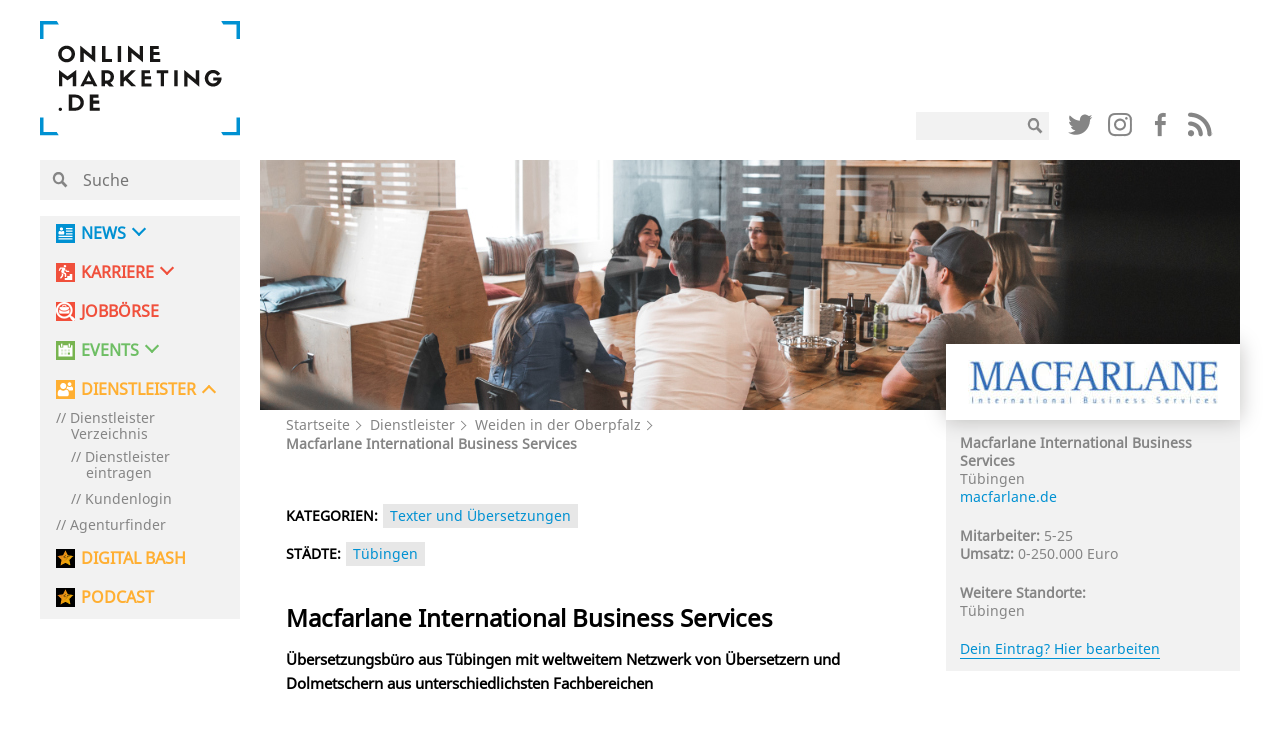

--- FILE ---
content_type: text/html; charset=UTF-8
request_url: https://onlinemarketing.de/dienstleister/texter-uebersetzung/tuebingen/macfarlane-international-business-services
body_size: 32102
content:

<!doctype html>
<!--[if lt IE 7]><html class="no-js no-svg ie ie6 lt-ie9 lt-ie8 lt-ie7" lang="de"> <![endif]-->
<!--[if IE 7]><html class="no-js no-svg ie ie7 lt-ie9 lt-ie8" lang="de"> <![endif]-->
<!--[if IE 8]><html class="no-js no-svg ie ie8 lt-ie9" lang="de"> <![endif]-->
<!--[if gt IE 8]><!--><html class="no-js no-svg" lang="de"> <!--<![endif]-->
<head>
    <meta charset="UTF-8" />
    <meta name="description" content="">
    <link rel="stylesheet" href="https://onlinemarketing.de/wp-content/themes/om2019/style.css" type="text/css" media="screen" />
    <meta http-equiv="Content-Type" content="text/html; charset=UTF-8" />
    <meta http-equiv="X-UA-Compatible" content="IE=edge">
    <meta name="viewport" content="width=device-width, initial-scale=1">
    <link rel="author" href="https://onlinemarketing.de/wp-content/themes/om2019/humans.txt" />
    <link rel="pingback" href="https://onlinemarketing.de/xmlrpc.php" />
    <link rel="profile" href="http://gmpg.org/xfn/11">
    <style>body{opacity: 0;}</style>

    <link rel="icon" type="image/png" sizes="32x32" href="/favicon-32x32.png">
    <link rel="icon" type="image/png" sizes="16x16" href="/favicon-16x16.png">

    <link rel="preload" href="/wp-content/themes/om2019/layout/libs/webfonts/fa-solid-900.woff2" as="font" type="font/woff2" crossorigin>
    <link rel="preload" href="/wp-content/plugins/easy-login-woocommerce/assets/fonts/Easy-Login.ttf?oy4gsz" as="font" type="font/ttf" crossorigin>
    <link rel="preload" href="/wp-content/themes/om2019/layout/libs/webfonts/fa-regular-400.woff2" as="font" type="font/woff2" crossorigin>
    <link rel="preload" href="/wp-content/themes/om2019/layout/fonts/NotoSans/NotoSans.woff" as="font" type="font/woff" crossorigin>
    <link rel="preload" href="/wp-content/themes/om2019/layout/fonts/sifonn/Sifonn-Pro.woff2" as="font" type="font/woff2" crossorigin>
    <link rel="preload" href="/wp-content/themes/om2019/layout/fonts/icons/glipf-icon.ttf?jgak7k" as="font" type="font/ttf" crossorigin>

                <link rel="preconnect" href="//app.usercentrics.eu">
    <link rel="preconnect" href="//api.usercentrics.eu">
    <link rel="preconnect" href="https://cp.onlinemarketing.de" />
    <link rel="preconnect" href="//privacy-proxy.usercentrics.eu">
    <link rel="preload" href="//app.usercentrics.eu/browser-ui/latest/bundle.js" as="script">
    <link rel="preload" href="//privacy-proxy.usercentrics.eu/latest/uc-block.bundle.js" as="script">
        <script id="usercentrics-cmp" data-settings-id="5h3s8rid3"
                src="https://app.usercentrics.eu/browser-ui/latest/loader.js"
                data-tcf-enabled data-suppress-cmp-display >
        </script>
    <script type="application/javascript" src="https://privacy-proxy.usercentrics.eu/latest/uc-block.bundle.js"></script>



        <script type="text/javascript" charset="UTF-8">
            !function() {
                var cpBaseUrl = 'https://cp.onlinemarketing.de';
                var cpController = cpBaseUrl + '/now.js';
                var cpPropertyId = '4b578970';

                !function(C,o,n,t,P,a,s){C['CPObject']=n;C[n]||(C[n]=function(){
                    (C[n].q=C[n].q||[]).push(arguments)});C[n].l=+new Date;a=o.createElement(t);
                    s=o.getElementsByTagName(t)[0];a.src=P;s.parentNode.insertBefore(a,s)}
                (window,document,'cp','script',cpController);

                // Will activate Contentpass and initialize basic interfaces for
                // communicating with Contentpass
                cp('create', cpPropertyId, {
                    baseUrl: cpBaseUrl
                });

                // Will render the wall provided by contentpass.
                // If user gives full consent, the onFullConsent callback is fired.
                // If user is logged into contentpass and has a valid subscription for the
                // current website, no wall is displayed.
                // Use the cp('authenticate') function below to react on further details
                // regarding contentpass users.
                cp('render', {
                    onFullConsent: function() {
                        console.log('[DEMO] onFullConsent');
                        // load advertising
                    }
                });

                // Will evaluate the user's login state regarding contentpass and whether
                // user has a valid subscription.
                // This call is optional as cp('render') above is also checking for the
                // contentpass subscription state.
                // Use this function for example to update your layout for contentpass users.
                cp('authenticate', function (error, user) {
                    if (error) {
                        // Error handling depending on use case
                        return;
                    }

                    if (user.isLoggedIn() && user.hasValidSubscription()) {
                        // User has valid subscription
                    } else {
                        // User has no valid subscription
                    }
                });
            }()
        </script>

            
        <script type="text/plain" data-usercentrics="Facebook Pixel">
        !function(f,b,e,v,n,t,s)
        {if(f.fbq)return;n=f.fbq=function(){n.callMethod?
            n.callMethod.apply(n,arguments):n.queue.push(arguments)};
            if(!f._fbq)f._fbq=n;n.push=n;n.loaded=!0;n.version='2.0';
            n.queue=[];t=b.createElement(e);t.async=!0;
            t.src=v;s=b.getElementsByTagName(e)[0];
            s.parentNode.insertBefore(t,s)}(window,document,'script',
            'https://connect.facebook.net/en_US/fbevents.js');
        fbq('init', '657830207696638');
        fbq('track', 'PageView');
    </script>
    
        <!-- Google tag (gtag.js) -->
    <script type="text/plain" data-usercentrics="Google Analytics" async src="https://www.googletagmanager.com/gtag/js?id=G-DTCDPTJ4G9"></script>
    <script>
        window.dataLayer = window.dataLayer || [];
        function gtag(){dataLayer.push(arguments);}
        gtag('js', new Date());
        gtag('config', 'G-DTCDPTJ4G9', { 'optimize_id': 'GTM-M55LXKC', 'anonymize_ip': true });
    </script>
    
            <script>
            (function(d, s, id, w, f){
                w[f] = w[f] || function() {
                    (w[f].q = w[f].q || []).push(arguments)
                };
                var js, fjs = d.getElementsByTagName(s)[0];
                if (d.getElementById(id)){ return; }
                js = d.createElement(s); js.id = id;
                js.onload = function(){
                    document.dispatchEvent(new Event('tbScriptLoaded'));
                };
                js.async = true;
                js.src = "https://api.trackboxx.com/p/tracker.js";
                fjs.parentNode.insertBefore(js, fjs);
            }(document, 'script', 'trackboxx-script', window, 'trackboxx'));
            trackboxx('set', 'siteId', 'TB-12667749');
            trackboxx('trackPageview');
        </script>
    
    <script type="text/plain" data-usercentrics="sendinblue">
        (function() {
            window.sib = {
                equeue: [],
                client_key: "f6mrh6catt4b18w0oy1ifd4f"
            };
            /* OPTIONAL: email for identify request*/
            // window.sib.email_id = 'example@domain.com';
            window.sendinblue = {};
            for (var j = ['track', 'identify', 'trackLink', 'page'], i = 0; i < j.length; i++) {
            (function(k) {
                window.sendinblue[k] = function() {
                    var arg = Array.prototype.slice.call(arguments);
                    (window.sib[k] || function() {
                            var t = {};
                            t[k] = arg;
                            window.sib.equeue.push(t);
                        })(arg[0], arg[1], arg[2], arg[3]);
                    };
                })(j[i]);
            }
            var n = document.createElement("script"),
                i = document.getElementsByTagName("script")[0];
            n.type = "text/javascript", n.id = "sendinblue-js", n.async = !0, n.src = "https://sibautomation.com/sa.js?key=" + window.sib.client_key, i.parentNode.insertBefore(n, i), window.sendinblue.page();
        })();
    </script>

    

            <!-- Global site tag (gtag.js) - Google Ads: 951611241 -->
    <script type="text/plain" data-usercentrics="AdWords Remarketing"  async src="https://www.googletagmanager.com/gtag/js?id=AW-951611241"></script>
    <script>
        window.dataLayer = window.dataLayer || [];
        function gtag(){dataLayer.push(arguments);}
        gtag('js', new Date());
        gtag('config', 'AW-951611241');
    </script>
    
        <script type="text/plain" data-usercentrics="CleverPush" src="https://static.cleverpush.com/channel/loader/PEkDktWMvoS2Jv8km.js" async></script>
        
            <script>function Ads_BA_AD(){} window.googletag = window.googletag || {cmd: []};</script>

    <!-- Taboola Pixel Code -->
    <script type='text/plain' data-usercentrics="Taboola">
        window._tfa = window._tfa || [];
        window._tfa.push({notify: 'event', name: 'page_view', id: 1366560});
        !function (t, f, a, x) {
            if (!document.getElementById(x)) {
                t.async = 1;t.src = a;t.id=x;f.parentNode.insertBefore(t, f);
            }
        }(document.createElement('script'),
            document.getElementsByTagName('script')[0],
            '//cdn.taboola.com/libtrc/unip/1366560/tfa.js',
            'tb_tfa_script');
    </script>
    <!-- End of Taboola Pixel Code -->

    <script type="text/plain" data-usercentrics="poptin" id='pixel-script-poptin' src='https://cdn.popt.in/pixel.js?id=f225db36cbcec' async='true'></script>

        <script>
        function loadGtp() {
            let script = document.createElement("script");
            script.src = "https://securepubads.g.doubleclick.net/tag/js/gpt.js";
            script.setAttribute('async', true);
            document.head.appendChild(script);
            console.log("gpt script src created");
        }
        if( document.cookie.indexOf('google_ads_allowed=yes') >= 0 ) {
            loadGtp();
        }

        window.addEventListener("ucEvent", function (e) {
            //console.log(e);
            let wasAllowed = document.cookie.indexOf('google_ads_allowed=yes') >= 0;
            if (e.detail && e.detail.event == "consent_status" && e.detail['Google Ads'] === true) {
                var expiryDate = new Date();
                expiryDate.setMonth(expiryDate.getMonth() + 1);
                document.cookie = "google_ads_allowed=yes; expires="+expiryDate.toUTCString()+"; path=/";
                if( !wasAllowed ) {
                    location.reload();
                }

            } else if(e.detail && e.detail.event == "consent_status" && e.detail['Google Ads'] === false) {
                console.log('disable gpt');
                document.cookie = "google_ads_allowed=; expires=Thu, 01 Jan 1970 00:00:00 UTC; path=/;";
                if( wasAllowed ) location.reload();
            }
        });

        window.googletag = window.googletag || {cmd: []};
        googletag.cmd.push(function() {
            googletag.defineSlot('/15921826/unter_artikel', [[620, 400], [300, 250], [300, 50], [300, 75], [300,100]], 'div-gpt-ad-1620309421378-0').addService(googletag.pubads());
            googletag.defineSlot('/15921826/om_nav_above_billboard', [[970, 90], [1200, 200], [728, 90], [1200, 250], [800, 250]], 'div-gpt-ad-1623080168062-0').addService(googletag.pubads());
            googletag.defineSlot('/15921826/om_nav_below_billboard', [[300, 50], [300, 250], [300, 75], [728, 90], [970, 90], [1200, 250], [800, 250], [1200, 200], [300, 100]], 'div-gpt-ad-1623404280728-0').addService(googletag.pubads());
            googletag.pubads().collapseEmptyDivs(true, true);
            googletag.pubads().enableSingleRequest();
                                                googletag.pubads().setTargeting('page_type', ['single']);
                                    googletag.pubads().setTargeting('type', ['omcj_company']);
                                    googletag.pubads().setTargeting('id', ['171498']);
                                    googletag.pubads().setTargeting('category', ['0-250-000-euro','5-25','texter-uebersetzung','tuebingen']);
                                        googletag.enableServices();
            console.log("dfp slots loaded");
        });
    </script>
    
	<!-- Matomo -->
	<script>
	var _paq = window._paq = window._paq || [];
	/* tracker methods like "setCustomDimension" should be called before
	"trackPageView" */
	_paq.push(['disableCookies']);
	_paq.push(['trackPageView']);
	_paq.push(['enableLinkTracking']);
	(function() {
	var u="https://ma01.reachit.network/";
	_paq.push(['setTrackerUrl', u+'matomo.php']);
	_paq.push(['setSiteId', '496']);
	var d=document, g=d.createElement('script'),
	s=d.getElementsByTagName('script')[0];
	g.async=true; g.src=u+'matomo.js'; s.parentNode.insertBefore(g,s);
	})();
	</script>
	<!-- End Matomo Code -->



    <meta name='robots' content='index, follow, max-image-preview:large, max-snippet:-1, max-video-preview:-1' />
	<style>img:is([sizes="auto" i], [sizes^="auto," i]) { contain-intrinsic-size: 3000px 1500px }</style>
	
	<!-- This site is optimized with the Yoast SEO plugin v25.4 - https://yoast.com/wordpress/plugins/seo/ -->
	<title>Macfarlane International Business Services | OnlineMarketing.de</title>
	<meta name="description" content="Übersetzungsbüro aus Tübingen mit weltweitem Netzwerk von Übersetzern und Dolmetschern aus unterschiedlichsten Fachbereichen" />
	<link rel="canonical" href="https://onlinemarketing.de/dienstleister/texter-uebersetzung/tuebingen/macfarlane-international-business-services" />
	<meta property="og:locale" content="de_DE" />
	<meta property="og:type" content="article" />
	<meta property="og:title" content="Macfarlane International Business Services | OnlineMarketing.de" />
	<meta property="og:description" content="Übersetzungsbüro aus Tübingen mit weltweitem Netzwerk von Übersetzern und Dolmetschern aus unterschiedlichsten Fachbereichen" />
	<meta property="og:url" content="https://onlinemarketing.de/dienstleister/texter-uebersetzung/tuebingen/macfarlane-international-business-services" />
	<meta property="og:site_name" content="OnlineMarketing.de" />
	<meta property="article:publisher" content="https://www.facebook.com/OnlineMarketing.de" />
	<meta property="article:modified_time" content="2020-09-08T10:02:04+00:00" />
	<meta name="twitter:card" content="summary_large_image" />
	<meta name="twitter:site" content="@OnlineMarktn_de" />
	<script type="application/ld+json" class="yoast-schema-graph">{"@context":"https://schema.org","@graph":[{"@type":"WebPage","@id":"https://onlinemarketing.de/dienstleister/texter-uebersetzung/tuebingen/macfarlane-international-business-services","url":"https://onlinemarketing.de/dienstleister/texter-uebersetzung/tuebingen/macfarlane-international-business-services","name":"Macfarlane International Business Services | OnlineMarketing.de","isPartOf":{"@id":"https://onlinemarketing.de/#website"},"datePublished":"2019-11-28T11:05:40+00:00","dateModified":"2020-09-08T10:02:04+00:00","description":"Übersetzungsbüro aus Tübingen mit weltweitem Netzwerk von Übersetzern und Dolmetschern aus unterschiedlichsten Fachbereichen","breadcrumb":{"@id":"https://onlinemarketing.de/dienstleister/texter-uebersetzung/tuebingen/macfarlane-international-business-services#breadcrumb"},"inLanguage":"de","potentialAction":[{"@type":"ReadAction","target":["https://onlinemarketing.de/dienstleister/texter-uebersetzung/tuebingen/macfarlane-international-business-services"]}]},{"@type":"BreadcrumbList","@id":"https://onlinemarketing.de/dienstleister/texter-uebersetzung/tuebingen/macfarlane-international-business-services#breadcrumb","itemListElement":[{"@type":"ListItem","position":1,"name":"Startseite","item":"https://onlinemarketing.de/"},{"@type":"ListItem","position":2,"name":"Dienstleister","item":"https://onlinemarketing.de/dienstleister"},{"@type":"ListItem","position":3,"name":"Weiden in der Oberpfalz","item":"https://onlinemarketing.de/karriere/jobboerse/weiden-in-der-oberpfalz"},{"@type":"ListItem","position":4,"name":"Macfarlane International Business Services"}]},{"@type":"WebSite","@id":"https://onlinemarketing.de/#website","url":"https://onlinemarketing.de/","name":"OnlineMarketing.de","description":"","publisher":{"@id":"https://onlinemarketing.de/#organization"},"potentialAction":[{"@type":"SearchAction","target":{"@type":"EntryPoint","urlTemplate":"https://onlinemarketing.de/?s={search_term_string}"},"query-input":{"@type":"PropertyValueSpecification","valueRequired":true,"valueName":"search_term_string"}}],"inLanguage":"de"},{"@type":"Organization","@id":"https://onlinemarketing.de/#organization","name":"OnlineMarketing.de GmbH","url":"https://onlinemarketing.de/","logo":{"@type":"ImageObject","inLanguage":"de","@id":"https://onlinemarketing.de/#/schema/logo/image/","url":"https://onlinemarketing.de/wp-content/uploads/2020/07/OMde_Logo_basic-e1595833870797.png","contentUrl":"https://onlinemarketing.de/wp-content/uploads/2020/07/OMde_Logo_basic-e1595833870797.png","width":250,"height":182,"caption":"OnlineMarketing.de GmbH"},"image":{"@id":"https://onlinemarketing.de/#/schema/logo/image/"},"sameAs":["https://www.facebook.com/OnlineMarketing.de","https://x.com/OnlineMarktn_de"]}]}</script>
	<!-- / Yoast SEO plugin. -->


<link rel="alternate" type="application/rss+xml" title="OnlineMarketing.de &raquo; Feed" href="https://onlinemarketing.de/feed" />
<link rel="alternate" type="application/rss+xml" title="OnlineMarketing.de &raquo; Kommentar-Feed" href="https://onlinemarketing.de/comments/feed" />
<script type="text/javascript">
/* <![CDATA[ */
window._wpemojiSettings = {"baseUrl":"https:\/\/s.w.org\/images\/core\/emoji\/16.0.1\/72x72\/","ext":".png","svgUrl":"https:\/\/s.w.org\/images\/core\/emoji\/16.0.1\/svg\/","svgExt":".svg","source":{"concatemoji":"https:\/\/onlinemarketing.de\/wp-includes\/js\/wp-emoji-release.min.js?ver=6.8.3"}};
/*! This file is auto-generated */
!function(s,n){var o,i,e;function c(e){try{var t={supportTests:e,timestamp:(new Date).valueOf()};sessionStorage.setItem(o,JSON.stringify(t))}catch(e){}}function p(e,t,n){e.clearRect(0,0,e.canvas.width,e.canvas.height),e.fillText(t,0,0);var t=new Uint32Array(e.getImageData(0,0,e.canvas.width,e.canvas.height).data),a=(e.clearRect(0,0,e.canvas.width,e.canvas.height),e.fillText(n,0,0),new Uint32Array(e.getImageData(0,0,e.canvas.width,e.canvas.height).data));return t.every(function(e,t){return e===a[t]})}function u(e,t){e.clearRect(0,0,e.canvas.width,e.canvas.height),e.fillText(t,0,0);for(var n=e.getImageData(16,16,1,1),a=0;a<n.data.length;a++)if(0!==n.data[a])return!1;return!0}function f(e,t,n,a){switch(t){case"flag":return n(e,"\ud83c\udff3\ufe0f\u200d\u26a7\ufe0f","\ud83c\udff3\ufe0f\u200b\u26a7\ufe0f")?!1:!n(e,"\ud83c\udde8\ud83c\uddf6","\ud83c\udde8\u200b\ud83c\uddf6")&&!n(e,"\ud83c\udff4\udb40\udc67\udb40\udc62\udb40\udc65\udb40\udc6e\udb40\udc67\udb40\udc7f","\ud83c\udff4\u200b\udb40\udc67\u200b\udb40\udc62\u200b\udb40\udc65\u200b\udb40\udc6e\u200b\udb40\udc67\u200b\udb40\udc7f");case"emoji":return!a(e,"\ud83e\udedf")}return!1}function g(e,t,n,a){var r="undefined"!=typeof WorkerGlobalScope&&self instanceof WorkerGlobalScope?new OffscreenCanvas(300,150):s.createElement("canvas"),o=r.getContext("2d",{willReadFrequently:!0}),i=(o.textBaseline="top",o.font="600 32px Arial",{});return e.forEach(function(e){i[e]=t(o,e,n,a)}),i}function t(e){var t=s.createElement("script");t.src=e,t.defer=!0,s.head.appendChild(t)}"undefined"!=typeof Promise&&(o="wpEmojiSettingsSupports",i=["flag","emoji"],n.supports={everything:!0,everythingExceptFlag:!0},e=new Promise(function(e){s.addEventListener("DOMContentLoaded",e,{once:!0})}),new Promise(function(t){var n=function(){try{var e=JSON.parse(sessionStorage.getItem(o));if("object"==typeof e&&"number"==typeof e.timestamp&&(new Date).valueOf()<e.timestamp+604800&&"object"==typeof e.supportTests)return e.supportTests}catch(e){}return null}();if(!n){if("undefined"!=typeof Worker&&"undefined"!=typeof OffscreenCanvas&&"undefined"!=typeof URL&&URL.createObjectURL&&"undefined"!=typeof Blob)try{var e="postMessage("+g.toString()+"("+[JSON.stringify(i),f.toString(),p.toString(),u.toString()].join(",")+"));",a=new Blob([e],{type:"text/javascript"}),r=new Worker(URL.createObjectURL(a),{name:"wpTestEmojiSupports"});return void(r.onmessage=function(e){c(n=e.data),r.terminate(),t(n)})}catch(e){}c(n=g(i,f,p,u))}t(n)}).then(function(e){for(var t in e)n.supports[t]=e[t],n.supports.everything=n.supports.everything&&n.supports[t],"flag"!==t&&(n.supports.everythingExceptFlag=n.supports.everythingExceptFlag&&n.supports[t]);n.supports.everythingExceptFlag=n.supports.everythingExceptFlag&&!n.supports.flag,n.DOMReady=!1,n.readyCallback=function(){n.DOMReady=!0}}).then(function(){return e}).then(function(){var e;n.supports.everything||(n.readyCallback(),(e=n.source||{}).concatemoji?t(e.concatemoji):e.wpemoji&&e.twemoji&&(t(e.twemoji),t(e.wpemoji)))}))}((window,document),window._wpemojiSettings);
/* ]]> */
</script>
<link rel='stylesheet' id='wc-blocks-integration-css' href='https://onlinemarketing.de/wp-content/plugins/woocommerce-subscriptions/build/index.css?ver=8.3.0' type='text/css' media='all' />
<style id='wp-emoji-styles-inline-css' type='text/css'>

	img.wp-smiley, img.emoji {
		display: inline !important;
		border: none !important;
		box-shadow: none !important;
		height: 1em !important;
		width: 1em !important;
		margin: 0 0.07em !important;
		vertical-align: -0.1em !important;
		background: none !important;
		padding: 0 !important;
	}
</style>
<link rel='stylesheet' id='wp-block-library-css' href='https://onlinemarketing.de/wp-includes/css/dist/block-library/style.min.css?ver=6.8.3' type='text/css' media='all' />
<style id='classic-theme-styles-inline-css' type='text/css'>
/*! This file is auto-generated */
.wp-block-button__link{color:#fff;background-color:#32373c;border-radius:9999px;box-shadow:none;text-decoration:none;padding:calc(.667em + 2px) calc(1.333em + 2px);font-size:1.125em}.wp-block-file__button{background:#32373c;color:#fff;text-decoration:none}
</style>
<style id='global-styles-inline-css' type='text/css'>
:root{--wp--preset--aspect-ratio--square: 1;--wp--preset--aspect-ratio--4-3: 4/3;--wp--preset--aspect-ratio--3-4: 3/4;--wp--preset--aspect-ratio--3-2: 3/2;--wp--preset--aspect-ratio--2-3: 2/3;--wp--preset--aspect-ratio--16-9: 16/9;--wp--preset--aspect-ratio--9-16: 9/16;--wp--preset--color--black: #000000;--wp--preset--color--cyan-bluish-gray: #abb8c3;--wp--preset--color--white: #ffffff;--wp--preset--color--pale-pink: #f78da7;--wp--preset--color--vivid-red: #cf2e2e;--wp--preset--color--luminous-vivid-orange: #ff6900;--wp--preset--color--luminous-vivid-amber: #fcb900;--wp--preset--color--light-green-cyan: #7bdcb5;--wp--preset--color--vivid-green-cyan: #00d084;--wp--preset--color--pale-cyan-blue: #8ed1fc;--wp--preset--color--vivid-cyan-blue: #0693e3;--wp--preset--color--vivid-purple: #9b51e0;--wp--preset--gradient--vivid-cyan-blue-to-vivid-purple: linear-gradient(135deg,rgba(6,147,227,1) 0%,rgb(155,81,224) 100%);--wp--preset--gradient--light-green-cyan-to-vivid-green-cyan: linear-gradient(135deg,rgb(122,220,180) 0%,rgb(0,208,130) 100%);--wp--preset--gradient--luminous-vivid-amber-to-luminous-vivid-orange: linear-gradient(135deg,rgba(252,185,0,1) 0%,rgba(255,105,0,1) 100%);--wp--preset--gradient--luminous-vivid-orange-to-vivid-red: linear-gradient(135deg,rgba(255,105,0,1) 0%,rgb(207,46,46) 100%);--wp--preset--gradient--very-light-gray-to-cyan-bluish-gray: linear-gradient(135deg,rgb(238,238,238) 0%,rgb(169,184,195) 100%);--wp--preset--gradient--cool-to-warm-spectrum: linear-gradient(135deg,rgb(74,234,220) 0%,rgb(151,120,209) 20%,rgb(207,42,186) 40%,rgb(238,44,130) 60%,rgb(251,105,98) 80%,rgb(254,248,76) 100%);--wp--preset--gradient--blush-light-purple: linear-gradient(135deg,rgb(255,206,236) 0%,rgb(152,150,240) 100%);--wp--preset--gradient--blush-bordeaux: linear-gradient(135deg,rgb(254,205,165) 0%,rgb(254,45,45) 50%,rgb(107,0,62) 100%);--wp--preset--gradient--luminous-dusk: linear-gradient(135deg,rgb(255,203,112) 0%,rgb(199,81,192) 50%,rgb(65,88,208) 100%);--wp--preset--gradient--pale-ocean: linear-gradient(135deg,rgb(255,245,203) 0%,rgb(182,227,212) 50%,rgb(51,167,181) 100%);--wp--preset--gradient--electric-grass: linear-gradient(135deg,rgb(202,248,128) 0%,rgb(113,206,126) 100%);--wp--preset--gradient--midnight: linear-gradient(135deg,rgb(2,3,129) 0%,rgb(40,116,252) 100%);--wp--preset--font-size--small: 13px;--wp--preset--font-size--medium: 20px;--wp--preset--font-size--large: 36px;--wp--preset--font-size--x-large: 42px;--wp--preset--spacing--20: 0.44rem;--wp--preset--spacing--30: 0.67rem;--wp--preset--spacing--40: 1rem;--wp--preset--spacing--50: 1.5rem;--wp--preset--spacing--60: 2.25rem;--wp--preset--spacing--70: 3.38rem;--wp--preset--spacing--80: 5.06rem;--wp--preset--shadow--natural: 6px 6px 9px rgba(0, 0, 0, 0.2);--wp--preset--shadow--deep: 12px 12px 50px rgba(0, 0, 0, 0.4);--wp--preset--shadow--sharp: 6px 6px 0px rgba(0, 0, 0, 0.2);--wp--preset--shadow--outlined: 6px 6px 0px -3px rgba(255, 255, 255, 1), 6px 6px rgba(0, 0, 0, 1);--wp--preset--shadow--crisp: 6px 6px 0px rgba(0, 0, 0, 1);}:where(.is-layout-flex){gap: 0.5em;}:where(.is-layout-grid){gap: 0.5em;}body .is-layout-flex{display: flex;}.is-layout-flex{flex-wrap: wrap;align-items: center;}.is-layout-flex > :is(*, div){margin: 0;}body .is-layout-grid{display: grid;}.is-layout-grid > :is(*, div){margin: 0;}:where(.wp-block-columns.is-layout-flex){gap: 2em;}:where(.wp-block-columns.is-layout-grid){gap: 2em;}:where(.wp-block-post-template.is-layout-flex){gap: 1.25em;}:where(.wp-block-post-template.is-layout-grid){gap: 1.25em;}.has-black-color{color: var(--wp--preset--color--black) !important;}.has-cyan-bluish-gray-color{color: var(--wp--preset--color--cyan-bluish-gray) !important;}.has-white-color{color: var(--wp--preset--color--white) !important;}.has-pale-pink-color{color: var(--wp--preset--color--pale-pink) !important;}.has-vivid-red-color{color: var(--wp--preset--color--vivid-red) !important;}.has-luminous-vivid-orange-color{color: var(--wp--preset--color--luminous-vivid-orange) !important;}.has-luminous-vivid-amber-color{color: var(--wp--preset--color--luminous-vivid-amber) !important;}.has-light-green-cyan-color{color: var(--wp--preset--color--light-green-cyan) !important;}.has-vivid-green-cyan-color{color: var(--wp--preset--color--vivid-green-cyan) !important;}.has-pale-cyan-blue-color{color: var(--wp--preset--color--pale-cyan-blue) !important;}.has-vivid-cyan-blue-color{color: var(--wp--preset--color--vivid-cyan-blue) !important;}.has-vivid-purple-color{color: var(--wp--preset--color--vivid-purple) !important;}.has-black-background-color{background-color: var(--wp--preset--color--black) !important;}.has-cyan-bluish-gray-background-color{background-color: var(--wp--preset--color--cyan-bluish-gray) !important;}.has-white-background-color{background-color: var(--wp--preset--color--white) !important;}.has-pale-pink-background-color{background-color: var(--wp--preset--color--pale-pink) !important;}.has-vivid-red-background-color{background-color: var(--wp--preset--color--vivid-red) !important;}.has-luminous-vivid-orange-background-color{background-color: var(--wp--preset--color--luminous-vivid-orange) !important;}.has-luminous-vivid-amber-background-color{background-color: var(--wp--preset--color--luminous-vivid-amber) !important;}.has-light-green-cyan-background-color{background-color: var(--wp--preset--color--light-green-cyan) !important;}.has-vivid-green-cyan-background-color{background-color: var(--wp--preset--color--vivid-green-cyan) !important;}.has-pale-cyan-blue-background-color{background-color: var(--wp--preset--color--pale-cyan-blue) !important;}.has-vivid-cyan-blue-background-color{background-color: var(--wp--preset--color--vivid-cyan-blue) !important;}.has-vivid-purple-background-color{background-color: var(--wp--preset--color--vivid-purple) !important;}.has-black-border-color{border-color: var(--wp--preset--color--black) !important;}.has-cyan-bluish-gray-border-color{border-color: var(--wp--preset--color--cyan-bluish-gray) !important;}.has-white-border-color{border-color: var(--wp--preset--color--white) !important;}.has-pale-pink-border-color{border-color: var(--wp--preset--color--pale-pink) !important;}.has-vivid-red-border-color{border-color: var(--wp--preset--color--vivid-red) !important;}.has-luminous-vivid-orange-border-color{border-color: var(--wp--preset--color--luminous-vivid-orange) !important;}.has-luminous-vivid-amber-border-color{border-color: var(--wp--preset--color--luminous-vivid-amber) !important;}.has-light-green-cyan-border-color{border-color: var(--wp--preset--color--light-green-cyan) !important;}.has-vivid-green-cyan-border-color{border-color: var(--wp--preset--color--vivid-green-cyan) !important;}.has-pale-cyan-blue-border-color{border-color: var(--wp--preset--color--pale-cyan-blue) !important;}.has-vivid-cyan-blue-border-color{border-color: var(--wp--preset--color--vivid-cyan-blue) !important;}.has-vivid-purple-border-color{border-color: var(--wp--preset--color--vivid-purple) !important;}.has-vivid-cyan-blue-to-vivid-purple-gradient-background{background: var(--wp--preset--gradient--vivid-cyan-blue-to-vivid-purple) !important;}.has-light-green-cyan-to-vivid-green-cyan-gradient-background{background: var(--wp--preset--gradient--light-green-cyan-to-vivid-green-cyan) !important;}.has-luminous-vivid-amber-to-luminous-vivid-orange-gradient-background{background: var(--wp--preset--gradient--luminous-vivid-amber-to-luminous-vivid-orange) !important;}.has-luminous-vivid-orange-to-vivid-red-gradient-background{background: var(--wp--preset--gradient--luminous-vivid-orange-to-vivid-red) !important;}.has-very-light-gray-to-cyan-bluish-gray-gradient-background{background: var(--wp--preset--gradient--very-light-gray-to-cyan-bluish-gray) !important;}.has-cool-to-warm-spectrum-gradient-background{background: var(--wp--preset--gradient--cool-to-warm-spectrum) !important;}.has-blush-light-purple-gradient-background{background: var(--wp--preset--gradient--blush-light-purple) !important;}.has-blush-bordeaux-gradient-background{background: var(--wp--preset--gradient--blush-bordeaux) !important;}.has-luminous-dusk-gradient-background{background: var(--wp--preset--gradient--luminous-dusk) !important;}.has-pale-ocean-gradient-background{background: var(--wp--preset--gradient--pale-ocean) !important;}.has-electric-grass-gradient-background{background: var(--wp--preset--gradient--electric-grass) !important;}.has-midnight-gradient-background{background: var(--wp--preset--gradient--midnight) !important;}.has-small-font-size{font-size: var(--wp--preset--font-size--small) !important;}.has-medium-font-size{font-size: var(--wp--preset--font-size--medium) !important;}.has-large-font-size{font-size: var(--wp--preset--font-size--large) !important;}.has-x-large-font-size{font-size: var(--wp--preset--font-size--x-large) !important;}
:where(.wp-block-post-template.is-layout-flex){gap: 1.25em;}:where(.wp-block-post-template.is-layout-grid){gap: 1.25em;}
:where(.wp-block-columns.is-layout-flex){gap: 2em;}:where(.wp-block-columns.is-layout-grid){gap: 2em;}
:root :where(.wp-block-pullquote){font-size: 1.5em;line-height: 1.6;}
</style>
<link rel='stylesheet' id='woocommerce-layout-css' href='https://onlinemarketing.de/wp-content/plugins/woocommerce/assets/css/woocommerce-layout.css?ver=9.9.6' type='text/css' media='all' />
<link rel='stylesheet' id='woocommerce-smallscreen-css' href='https://onlinemarketing.de/wp-content/plugins/woocommerce/assets/css/woocommerce-smallscreen.css?ver=9.9.6' type='text/css' media='only screen and (max-width: 768px)' />
<link rel='stylesheet' id='woocommerce-general-css' href='https://onlinemarketing.de/wp-content/plugins/woocommerce/assets/css/woocommerce.css?ver=9.9.6' type='text/css' media='all' />
<style id='woocommerce-inline-inline-css' type='text/css'>
.woocommerce form .form-row .required { visibility: visible; }
</style>
<link rel='stylesheet' id='xoo-el-style-css' href='https://onlinemarketing.de/wp-content/plugins/easy-login-woocommerce/assets/css/xoo-el-style.css?ver=2.1' type='text/css' media='all' />
<style id='xoo-el-style-inline-css' type='text/css'>

	.xoo-el-form-container button.btn.button.xoo-el-action-btn{
		background-color: #000000;
		color: #ffffff;
		font-weight: 600;
		font-size: 15px;
		height: 40px;
	}

.xoo-el-inmodal{
	max-width: 800px;
	max-height: 600px;
}
.xoo-el-sidebar{
	background-image: url(https://onlinemarketing.de/wp-content/plugins/easy-login-woocommerce/assets/images/popup-sidebar.jpg);
	min-width: 40%;
}
.xoo-el-main, .xoo-el-main a , .xoo-el-main label{
	color: #000000;
}
.xoo-el-srcont{
	background-color: #ffffff;
}
.xoo-el-form-container ul.xoo-el-tabs li.xoo-el-active {
	background-color: #000000;
	color: #ffffff;
}
.xoo-el-form-container ul.xoo-el-tabs li{
	background-color: #eeeeee;
	color: #000000;
}
.xoo-el-main{
	padding: 40px 30px;
}

.xoo-el-form-container button.xoo-el-action-btn:not(.button){
    font-weight: 600;
    font-size: 15px;
}



	.xoo-el-modal:before {
	    content: '';
	    display: inline-block;
	    height: 100%;
	    vertical-align: middle;
	    margin-right: -0.25em;
	}




</style>
<link rel='stylesheet' id='xoo-el-fonts-css' href='https://onlinemarketing.de/wp-content/plugins/easy-login-woocommerce/assets/css/xoo-el-fonts.css?ver=2.1' type='text/css' media='all' />
<link rel='stylesheet' id='xoo-aff-style-css' href='https://onlinemarketing.de/wp-content/plugins/easy-login-woocommerce/xoo-form-fields-fw/assets/css/xoo-aff-style.css?ver=1.1' type='text/css' media='all' />
<style id='xoo-aff-style-inline-css' type='text/css'>

.xoo-aff-input-group .xoo-aff-input-icon{
	background-color:  #eee;
	color:  #555;
	max-width: 40px;
	min-width: 40px;
	border: 1px solid  #ccc;
	border-right: 0;
	font-size: 14px;
}
.xoo-aff-group{
	margin-bottom: 30px;
}

.xoo-aff-group input[type="text"], .xoo-aff-group input[type="password"], .xoo-aff-group input[type="email"], .xoo-aff-group input[type="number"], .xoo-aff-group select, .xoo-aff-group select + .select2{
	background-color: #fff;
	color: #777;
}

.xoo-aff-group input[type="text"]::placeholder, .xoo-aff-group input[type="password"]::placeholder, .xoo-aff-group input[type="email"]::placeholder, .xoo-aff-group input[type="number"]::placeholder, .xoo-aff-group select::placeholder{
	color: #777;
	opacity: 0.7;
}

.xoo-aff-group input[type="text"]:focus, .xoo-aff-group input[type="password"]:focus, .xoo-aff-group input[type="email"]:focus, .xoo-aff-group input[type="number"]:focus, .xoo-aff-group select:focus, .xoo-aff-group select + .select2:focus{
	background-color: #ededed;
	color: #000;
}



	.xoo-aff-group input[type="text"], .xoo-aff-group input[type="password"], .xoo-aff-group input[type="email"], .xoo-aff-group input[type="number"], .xoo-aff-group select{
		border-bottom-left-radius: 0;
		border-top-left-radius: 0;
	}


</style>
<link rel='stylesheet' id='xoo-aff-font-awesome5-css' href='https://onlinemarketing.de/wp-content/themes/om2019/layout/libs/fontawsome/all.css?ver=6.8.3' type='text/css' media='all' />
<link rel='stylesheet' id='select2-css' href='https://onlinemarketing.de/wp-content/plugins/woocommerce/assets/css/select2.css?ver=9.9.6' type='text/css' media='all' />
<link rel='stylesheet' id='brands-styles-css' href='https://onlinemarketing.de/wp-content/plugins/woocommerce/assets/css/brands.css?ver=9.9.6' type='text/css' media='all' />
<link rel='stylesheet' id='jquery-ui-css' href='https://onlinemarketing.de/wp-content/themes/om2019/layout/libs/jquery-ui/jquery-ui.css?ver=6.8.3' type='text/css' media='all' />
<link rel='stylesheet' id='sib-front-css-css' href='https://onlinemarketing.de/wp-content/plugins/mailin/css/mailin-front.css?ver=6.8.3' type='text/css' media='all' />
<link rel='stylesheet' id='jquery.lightbox.min.css-css' href='https://onlinemarketing.de/wp-content/plugins/wp-jquery-lightbox/styles/lightbox.min.css?ver=1.5.3' type='text/css' media='all' />
<link rel='stylesheet' id='jqlb-overrides-css' href='https://onlinemarketing.de/wp-content/plugins/wp-jquery-lightbox/styles/overrides.css?ver=1.5.3' type='text/css' media='all' />
<style id='jqlb-overrides-inline-css' type='text/css'>

		#outerImageContainer {
			box-shadow: 0 0 4px 2px rgba(0,0,0,.2);
		}
		#imageContainer{
			padding: 6px;
		}
		#imageDataContainer {
			box-shadow: ;
		}
		#prevArrow,
		#nextArrow{
			background-color: rgba(255,255,255,.7;
			color: #000000;
		}
</style>
<script type="text/javascript" src="https://onlinemarketing.de/wp-includes/js/jquery/jquery.min.js?ver=3.7.1" id="jquery-core-js"></script>


<script type="text/javascript" id="wc-add-to-cart-js-extra">
/* <![CDATA[ */
var wc_add_to_cart_params = {"ajax_url":"\/wp-admin\/admin-ajax.php","wc_ajax_url":"\/?wc-ajax=%%endpoint%%","i18n_view_cart":"Warenkorb anzeigen","cart_url":"https:\/\/onlinemarketing.de\/warenkorb","is_cart":"","cart_redirect_after_add":"yes"};
/* ]]> */
</script>


<script type="text/javascript" id="woocommerce-js-extra">
/* <![CDATA[ */
var woocommerce_params = {"ajax_url":"\/wp-admin\/admin-ajax.php","wc_ajax_url":"\/?wc-ajax=%%endpoint%%","i18n_password_show":"Passwort anzeigen","i18n_password_hide":"Passwort verbergen"};
/* ]]> */
</script>




<script type="text/javascript" id="ajax-script-js-extra">
/* <![CDATA[ */
var om_ajax = {"ajax_url":"https:\/\/onlinemarketing.de\/wp-admin\/admin-ajax.php"};
var om = {"run":[],"func":[],"g":{"user_logged_in":false,"verbose":true}};
/* ]]> */
</script>

<script type="text/javascript" id="sib-front-js-js-extra">
/* <![CDATA[ */
var sibErrMsg = {"invalidMail":"Please fill out valid email address","requiredField":"Please fill out required fields","invalidDateFormat":"Please fill out valid date format","invalidSMSFormat":"Please fill out valid phone number"};
var ajax_sib_front_object = {"ajax_url":"https:\/\/onlinemarketing.de\/wp-admin\/admin-ajax.php","ajax_nonce":"a6d408e710","flag_url":"https:\/\/onlinemarketing.de\/wp-content\/plugins\/mailin\/img\/flags\/"};
/* ]]> */
</script>

<link rel="https://api.w.org/" href="https://onlinemarketing.de/wp-json/" /><link rel="EditURI" type="application/rsd+xml" title="RSD" href="https://onlinemarketing.de/xmlrpc.php?rsd" />
<meta name="generator" content="WordPress 6.8.3" />
<meta name="generator" content="WooCommerce 9.9.6" />
<link rel='shortlink' href='https://onlinemarketing.de/?p=171498' />
<link rel="alternate" title="oEmbed (JSON)" type="application/json+oembed" href="https://onlinemarketing.de/wp-json/oembed/1.0/embed?url=https%3A%2F%2Fonlinemarketing.de%2Fdienstleister%2Ftexter-uebersetzung%2Ftuebingen%2Fmacfarlane-international-business-services" />
<link rel="alternate" title="oEmbed (XML)" type="text/xml+oembed" href="https://onlinemarketing.de/wp-json/oembed/1.0/embed?url=https%3A%2F%2Fonlinemarketing.de%2Fdienstleister%2Ftexter-uebersetzung%2Ftuebingen%2Fmacfarlane-international-business-services&#038;format=xml" />
<meta name="referrer" content="no-referrer-when-downgrade" />
<style type="text/css"> #wp-worthy-pixel { line-height: 1px; height: 1px; margin: 0; padding: 0; overflow: hidden; } </style>
	<noscript><style>.woocommerce-product-gallery{ opacity: 1 !important; }</style></noscript>
	<script type="text/javascript" src="https://cdn.by.wonderpush.com/sdk/1.1/wonderpush-loader.min.js" async></script>
<script type="text/javascript">
  window.WonderPush = window.WonderPush || [];
  window.WonderPush.push(['init', {"customDomain":"https:\/\/onlinemarketing.de\/wp-content\/plugins\/mailin\/","serviceWorkerUrl":"wonderpush-worker-loader.min.js?webKey=676aa346951fdd93131e126d84d5c2bc85ebcb75d4e4507ff1554fa50bf86059","frameUrl":"wonderpush.min.html","webKey":"676aa346951fdd93131e126d84d5c2bc85ebcb75d4e4507ff1554fa50bf86059"}]);
</script><link rel="preload" as="style" href="https://onlinemarketing.de/wp-content/plugins/code-prettify/prettify/prettify.css" />
		

	<link href="https://onlinemarketing.de/wp-content/themes/om2019/layout/libs/select2-4.0.8/dist/css/select2.min.css" rel="stylesheet" />
	<link href="https://onlinemarketing.de/wp-content/themes/om2019/layout/libs/tooltipster-master/dist/css/tooltipster.bundle.min.css" rel="stylesheet" />
	<link href="https://onlinemarketing.de/wp-content/themes/om2019/layout/css/min.css" rel="stylesheet" />
	<link href="https://onlinemarketing.de/wp-content/themes/om2019/layout/css/main.css" rel="stylesheet" />
	<link href="https://onlinemarketing.de/wp-content/themes/om2019/layout/css/inner.css" rel="stylesheet" />
    



	
	</head>

	<body class="wp-singular omcj_company-template-default single single-omcj_company postid-171498 wp-theme-om2019 theme-om2019 woocommerce-no-js" data-template="base.twig">
	<!--[if lt IE 10]>
	<p class="browsehappy"><br>Sie verwenden <strong>einen veralteten</strong> Browser.
		Bitte <a href="http://browsehappy.com/">führen Sie einen Update durch</a> für die korrekte
		Darstellung der Seiten.</p>
	<![endif]-->
	<div class="global-wrapper">
				<div class="site-main service-page">
			<div class="fw-container" style="background-color: #ffffff">
				<div id="Ads_BA_BS_WRAP" style="margin-bottom: 5px"><div id='Ads_BA_BS' style='position:relative;'><script type='text/javascript'>Ads_BA_AD('BS');</script></div></div>
				<!-- /15921826/om_nav_above_billboard -->
				<div id='div-gpt-ad-1623080168062-0'>
					<script>
						googletag.cmd.push(function() { googletag.display('div-gpt-ad-1623080168062-0'); });
					</script>
									</div>
								<header class="ui-head" style="padding-bottom: 10px;">
                    					<div class="ui-head--content">
						<div class="head--logo-hamburger">
							<div class="header-logo">
								<a href="/"><img src="https://onlinemarketing.de/wp-content/themes/om2019/layout/img/static/online-marketing-logo.svg" alt="OnlineMarketing.de"></a>
							</div>
							<div class="header-text"></div>
							<div class="hamburger hamburger--spring">
								<div class="hamburger-box">
									<div class="hamburger-inner"></div>
								</div>
							</div>
						</div>
						<div class="head--right">
							<div class="header-text"></div>
							<div class="header-right-block">
								<form action="https://onlinemarketing.de" class="form-search header--form-search">
									<input type="text" value="" name="s" class="form-search--input">
									<div class="form-search-wrapper-submit">
												<span class="form-search--icon glipf-search">
				                <span class="path1"></span><span class="path2"></span><span class="path3"></span><span class="path4"></span>
				                </span>
										<input type="submit" class="form-search--submit-btn" value="">
									</div>
								</form>
								<ul class="social-networks">
									<li>
										<a href="https://twitter.com/OnlineMarktn_de" target="_blank">
												<span class="social-network--icon glipf-twitter1">
					                <span class="path1"></span><span class="path2"></span><span class="path3"></span><span class="path4"></span>
					               </span>
										</a>
									</li>
									<li>
										<a href="https://www.instagram.com/onlinemarketingde/" target="_blank">
												<span class="social-network--icon glipf-instagram">
					                <span class="path1"></span><span class="path2"></span><span class="path3"></span><span class="path4"></span>
					                </span>
										</a>
									</li>
									<li>
										<a href="https://www.facebook.com/OnlineMarketing.de" target="_blank">
												<span class="social-network--icon glipf-fb1">
					                <span class="path1"></span><span class="path2"></span><span class="path3"></span><span class="path4"></span>
					                </span>
										</a>
									</li>
									<li>
										<a href="/feed">
												<span class="social-network--icon glipf-rss">
					                <span class="path1"></span><span class="path2"></span><span class="path3"></span><span class="path4"></span>
					               </span>
										</a>
									</li>
								</ul>
							</div>
						</div>
					</div>
                    				</header>
				<!-- END HEADER -->


				<div class="wrapper--sibar-content">
					<div id="Ads_BA_SKY_WRAP" style="position: relative">
					<div style="position: absolute; left: calc(100% + 30px)"><div style='text-align:center;' id='Ads_BA_SKY'><script type='text/javascript'>Ads_BA_AD('SKY');</script></div></div>
					</div>
					<div id="Ads_BA_FLB_WRAP" style=""><div id='Ads_BA_FLB' style='text-align:center;'><script type='text/javascript'>Ads_BA_AD('FLB');</script></div></div>
					<!-- /15921826/om_nav_below_billboard -->
					<div id='div-gpt-ad-1623404280728-0' style="padding-bottom: 10px">
						<script>
							googletag.cmd.push(function() { googletag.display('div-gpt-ad-1623404280728-0'); });

							/*window.addEventListener("ucEvent", function (e) {
								if( e.detail && e.detail.event == "consent_status" && e.detail['Google Ad Manager'] === true) {
									console.log('push: om_nav_below_billboard')
									googletag.cmd.push(function() { googletag.display('div-gpt-ad-1623404280728-0'); });
								}
							});*/
						</script>
					</div>
					
					
					<aside class="sidebar">
						<div class="sidebar-sticky">
                            <div id="search-2"><form action="https://onlinemarketing.de" class="form-search">
    <input type="text" value="" name="s" id="s" class="form-search--input" placeholder="Suche">
    <div class="form-search-wrapper-submit">
        <span class="form-search--icon glipf-search">
            <span class="path1"></span><span class="path2"></span><span class="path3"></span><span class="path4"></span>
        </span>
        <input type="submit" id="searchsubmit" class="form-search--submit-btn" value="">
    </div>
</form></div><div id="nav_menu-6"><nav class="sidebar-nav"><div class="sidebar-menu--block"><div class="sidebar-menu--title sidebar-menu--title-first"><span class="sidebar-menu--text-title icon icon-news">News</span>
										</div><ul id="menu-sidebar-news" class="sidebar-menu"><li id="menu-item-141841" class="sidebar-menu--text-title-sub menu-item menu-item-type-custom menu-item-object-custom menu-item-has-children menu-item-141841"><a href="/">Digitalnews</a>
<ul class="sub-menu">
	<li id="menu-item-212118" class="menu-item menu-item-type-taxonomy menu-item-object-category menu-item-212118"><a href="https://onlinemarketing.de/affiliate-marketing">Affiliate Marketing</a></li>
	<li id="menu-item-212119" class="menu-item menu-item-type-taxonomy menu-item-object-category menu-item-212119"><a href="https://onlinemarketing.de/branding">Branding</a></li>
	<li id="menu-item-212120" class="menu-item menu-item-type-taxonomy menu-item-object-category menu-item-212120"><a href="https://onlinemarketing.de/cases">Cases</a></li>
	<li id="menu-item-212121" class="menu-item menu-item-type-taxonomy menu-item-object-category menu-item-212121"><a href="https://onlinemarketing.de/digitalpolitik">Digitalpolitik</a></li>
	<li id="menu-item-212122" class="menu-item menu-item-type-taxonomy menu-item-object-category menu-item-212122"><a href="https://onlinemarketing.de/e-commerce">E-Commerce</a></li>
	<li id="menu-item-212123" class="menu-item menu-item-type-taxonomy menu-item-object-category menu-item-212123"><a href="https://onlinemarketing.de/email-marketing">E-Mail Marketing</a></li>
	<li id="menu-item-212124" class="menu-item menu-item-type-taxonomy menu-item-object-category menu-item-212124"><a href="https://onlinemarketing.de/marketing-tools">Marketing Tools</a></li>
	<li id="menu-item-212125" class="menu-item menu-item-type-taxonomy menu-item-object-category menu-item-212125"><a href="https://onlinemarketing.de/mobile-marketing">Mobile Marketing</a></li>
	<li id="menu-item-212126" class="menu-item menu-item-type-taxonomy menu-item-object-category menu-item-212126"><a href="https://onlinemarketing.de/performance-marketing">Performance Marketing</a></li>
	<li id="menu-item-212127" class="menu-item menu-item-type-taxonomy menu-item-object-category menu-item-212127"><a href="https://onlinemarketing.de/programmatic-advertising">Programmatic Advertising</a></li>
	<li id="menu-item-212128" class="menu-item menu-item-type-taxonomy menu-item-object-category menu-item-212128"><a href="https://onlinemarketing.de/sea">SEA</a></li>
	<li id="menu-item-212129" class="menu-item menu-item-type-taxonomy menu-item-object-category menu-item-212129"><a href="https://onlinemarketing.de/seo">SEO</a></li>
	<li id="menu-item-212130" class="menu-item menu-item-type-taxonomy menu-item-object-category menu-item-212130"><a href="https://onlinemarketing.de/social-media-marketing">Social Media</a></li>
	<li id="menu-item-212131" class="menu-item menu-item-type-taxonomy menu-item-object-category menu-item-212131"><a href="https://onlinemarketing.de/technologie">Technologie</a></li>
	<li id="menu-item-212132" class="menu-item menu-item-type-taxonomy menu-item-object-category menu-item-212132"><a href="https://onlinemarketing.de/unternehmensrichtlinien">Policies</a></li>
	<li id="menu-item-212133" class="menu-item menu-item-type-taxonomy menu-item-object-category menu-item-212133"><a href="https://onlinemarketing.de/veranstaltungen">Veranstaltungen</a></li>
</ul>
</li>
<li id="menu-item-141842" class="menu-item menu-item-type-custom menu-item-object-custom menu-item-141842"><a href="/unternehmensnews">Unternehmensnews</a></li>
<li id="menu-item-142320" class="menu-item menu-item-type-custom menu-item-object-custom menu-item-142320"><a href="/newsletter">Unsere Newsletter</a></li>
<li id="menu-item-142317" class="menu-item menu-item-type-custom menu-item-object-custom menu-item-142317"><a href="/lexikon">Lexikon</a></li>
<li id="menu-item-142318" class="icon-menu icon-menu-whitepaper menu-item menu-item-type-custom menu-item-object-custom menu-item-142318"><a href="https://whitepaper.onlinemarketing.de">Whitepaper</a></li>
<li id="menu-item-142319" class="icon-menu icon-menu-webinar menu-item menu-item-type-custom menu-item-object-custom menu-item-142319"><a href="https://webinar.onlinemarketing.de">Webinare</a></li>
</ul></div></nav><div id="nav_menu-7"><nav class="sidebar-nav"><div class="sidebar-menu--block"><div class="sidebar-menu--title sidebar-menu--title-second"><span class="sidebar-menu--text-title icon icon-jobs">Karriere</span>
										</div><ul id="menu-sidebar-karriere" class="sidebar-menu"><li id="menu-item-142322" class="menu-item menu-item-type-custom menu-item-object-custom menu-item-142322"><a href="/karriere">Karrieremagazin</a></li>
<li id="menu-item-227474" class="menu-item menu-item-type-taxonomy menu-item-object-omjp_post_category menu-item-227474"><a href="https://onlinemarketing.de/karriere/human-resources">HR Update</a></li>
<li id="menu-item-142321" class="menu-item menu-item-type-custom menu-item-object-custom menu-item-has-children menu-item-142321"><a href="/karriere/jobboerse">Jobbörse</a>
<ul class="sub-menu">
	<li id="menu-item-142323" class="menu-item menu-item-type-custom menu-item-object-custom menu-item-142323"><a href="/karriere/jobboerse/job-eintragen">Job eintragen</a></li>
	<li id="menu-item-143016" class="menu-item menu-item-type-post_type menu-item-object-page menu-item-143016"><a href="https://onlinemarketing.de/mein-konto">Kundenlogin</a></li>
</ul>
</li>
<li id="menu-item-142325" class="menu-item menu-item-type-custom menu-item-object-custom menu-item-142325"><a href="/newsletter">Karriere Newsletter</a></li>
<li id="menu-item-236643" class="menu-item menu-item-type-custom menu-item-object-custom menu-item-236643"><a href="/karriere/lexikon">Karriere Lexikon</a></li>
</ul></div></nav><div id="block-3"><div>
<nav class="sidebar-nav">
<div class="sidebar-menu--block">
<div class="sidebar-menu--title sidebar-menu--title-fourth"><a class=" icon icon-jobs" href="/karriere/jobboerse" style="background-image: url('/wp-content/uploads/2021/10/jobs-symbol-19.jpg');color: #f0503c;text-transform: uppercase;font-weight: bold;">Jobbörse</a></div>
</div>
</nav>
</div></div><div id="nav_menu-8"><nav class="sidebar-nav"><div class="sidebar-menu--block"><div class="sidebar-menu--title sidebar-menu--title-third"><span class="sidebar-menu--text-title icon icon-events">Events</span>
										</div><ul id="menu-sidebar-events" class="sidebar-menu"><li id="menu-item-231614" class="menu-item menu-item-type-custom menu-item-object-custom menu-item-231614"><a href="https://digitalbash.de/?utm_source=sb">Digital Bash Webkonferenz</a></li>
<li id="menu-item-142327" class="menu-item menu-item-type-custom menu-item-object-custom menu-item-has-children menu-item-142327"><a href="/events">Eventkalender</a>
<ul class="sub-menu">
	<li id="menu-item-141847" class="menu-item menu-item-type-taxonomy menu-item-object-ome_standort menu-item-141847"><a href="https://onlinemarketing.de/events/berlin">Berlin</a></li>
	<li id="menu-item-141848" class="menu-item menu-item-type-taxonomy menu-item-object-ome_standort menu-item-141848"><a href="https://onlinemarketing.de/events/muenchen">München</a></li>
	<li id="menu-item-141849" class="menu-item menu-item-type-taxonomy menu-item-object-ome_standort menu-item-141849"><a href="https://onlinemarketing.de/events/hamburg">Hamburg</a></li>
	<li id="menu-item-141850" class="menu-item menu-item-type-taxonomy menu-item-object-ome_standort menu-item-141850"><a href="https://onlinemarketing.de/events/koeln">Köln</a></li>
</ul>
</li>
<li id="menu-item-143013" class="menu-item menu-item-type-custom menu-item-object-custom menu-item-143013"><a href="/events/eintragen">Event eintragen</a></li>
<li id="menu-item-143015" class="menu-item menu-item-type-post_type menu-item-object-page menu-item-143015"><a href="https://onlinemarketing.de/mein-konto">Kundenlogin</a></li>
</ul></div></nav><div id="nav_menu-9"><nav class="sidebar-nav"><div class="sidebar-menu--block"><div class="sidebar-menu--title sidebar-menu--title-fourth"><span class="sidebar-menu--text-title icon icon-company">Dienstleister</span>
										</div><ul id="menu-sidebar-dienstleister" class="sidebar-menu"><li id="menu-item-142330" class="menu-item menu-item-type-custom menu-item-object-custom menu-item-has-children menu-item-142330"><a href="/dienstleister">Dienstleister Verzeichnis</a>
<ul class="sub-menu">
	<li id="menu-item-142331" class="menu-item menu-item-type-custom menu-item-object-custom menu-item-142331"><a href="/dienstleister/eintragen">Dienstleister eintragen</a></li>
	<li id="menu-item-143014" class="menu-item menu-item-type-post_type menu-item-object-page menu-item-143014"><a href="https://onlinemarketing.de/mein-konto">Kundenlogin</a></li>
</ul>
</li>
<li id="menu-item-207779" class="menu-item menu-item-type-custom menu-item-object-custom menu-item-207779"><a href="/dienstleister/agenturfinder">Agenturfinder</a></li>
</ul></div></nav><div id="block-2"><div>
<nav class="sidebar-nav">
<div class="sidebar-menu--block">
<div class="sidebar-menu--title sidebar-menu--title-fourth"><a class=" icon icon-digitalbash" href="https://digitalbash.de/?utm_source=oms" target="_blank" style="
    color: #ffaf32;
    text-transform: uppercase;
    font-weight: bold;
">DIGITAL BASH</a></div>
</div>
</nav>
</div>

</div><div id="block-6"><div>
<nav class="sidebar-nav">
<div class="sidebar-menu--block">
<div class="sidebar-menu--title sidebar-menu--title-fourth"><a class=" icon icon-digitalbash" href="https://shows.acast.com/the-digital-bash-podcast/episodes" target="_blank" style="
    color: #ffaf32;
    text-transform: uppercase;
    font-weight: bold;
">PODCAST</a></div>
</div>
</nav>
</div></div>
						</div>
					</aside>

					

					<div class="main-content">

                        	    
	<div class="main-banner main-banner--mod desktopOnly" style="background-image: url(https://onlinemarketing.de/wp-content/themes/om2019/layout/img/static/banner/jobs-header-2021.jpg)"></div>
	<div class="main-banner mobileOnlyLg">
		<img src="https://onlinemarketing.de/wp-content/themes/om2019/layout/img/static/banner/jobs-header-2021.jpg">
	</div>
    <ul class="breadcrumbs ">
            <li><a href="https://onlinemarketing.de/" title="Startseite">Startseite</a></li>
            <li><a href="https://onlinemarketing.de/dienstleister" title="Dienstleister">Dienstleister</a></li>
            <li><a href="https://onlinemarketing.de/karriere/jobboerse/weiden-in-der-oberpfalz" title="Weiden in der Oberpfalz">Weiden in der Oberpfalz</a></li>
            <li><a href="https://onlinemarketing.de/dienstleister/texter-uebersetzung/tuebingen/macfarlane-international-business-services" title="Macfarlane International Business Services"><strong>Macfarlane International Business Services</strong></a></li>
    </ul>
	<section class="services-section">
		<div class="row row-mod">
			<div class="grid-column-left">
				<div class="selected-parametr--block">
					<div class="selected-parametr--item">
						<div class="selected-parametr-title">
							KATEGORIEN:
						</div>
						<ul class="selected-parametr-list">
															<li><a href="https://onlinemarketing.de/dienstleister/texter-uebersetzung">Texter und Übersetzungen</a></li>
													</ul>
					</div>
					<div class="selected-parametr--item">
						<div class="selected-parametr-title">
							Städte:
						</div>
						<ul class="selected-parametr-list">
                            								<li><a href="https://onlinemarketing.de/dienstleister/tuebingen">Tübingen</a></li>
                            						</ul>
					</div>
				</div>

				<div class="mobileOnlyMd">
					<div class="sidebar-profile--logo">

						<img src="https://onlinemarketing.de/wp-content/uploads/2019/11/macfarlane-250x0-c-default.jpg" alt="Macfarlane International Business Services">
					</div>
					<div class="sidebar-profile--company">
						<p>
							<strong>Macfarlane International Business Services</strong>
							<br>Tübingen
																						<br>
								<a target="_blank" rel="nofollow" href="http://www.macfarlane.de/" class="sidebar-profile--company-site">macfarlane.de</a>
													</p>

						
						
						
													<p>									<strong>Mitarbeiter:</strong> 5-25
									<br>
																																	<strong>Umsatz:</strong> 0-250.000 Euro
															</p>
						

													<p>
								<strong>Weitere Standorte:</strong>
								<br>Tübingen
							</p>
						
																		
						<a href="/mein-konto" class="company-profile--edit-btn xoo-el-action-sc xoo-el-login-tgr">Dein Eintrag? Hier bearbeiten</a>
					</div>
					<div class="">
						<div class="sidebar-profile--company">
													</div>
					</div>
					<br>
				</div>

				<h3 class="service-main-title">Macfarlane International Business Services</h3>
				<p class="unified-text-bold">
                    Übersetzungsbüro aus Tübingen mit weltweitem Netzwerk von Übersetzern und Dolmetschern aus unterschiedlichsten Fachbereichen
				</p>

				
				
                
								
				
							</div>
			<div class="grid-column-right">
				<div class="desktopAndLg">
				<div class="sidebar-profile--logo">
					<img src="https://onlinemarketing.de/wp-content/uploads/2019/11/macfarlane-250x0-c-default.jpg" alt="Macfarlane International Business Services">
				</div>
				<div class="sidebar-profile--company">
					<p>
						<strong>Macfarlane International Business Services</strong>
						<br>Tübingen
																		<br>
						<a target="_blank" rel="nofollow" href="http://www.macfarlane.de/" class="sidebar-profile--company-site">macfarlane.de</a>
											</p>

                    
					
                    
										<p>						<strong>Mitarbeiter:</strong> 5-25
						<br>
						                        												<strong>Umsatz:</strong> 0-250.000 Euro
                        					</p>
                    

										<p>
						<strong>Weitere Standorte:</strong>
						<br>Tübingen
					</p>
                    
															
					<a href="/mein-konto" class="company-profile--edit-btn xoo-el-action-sc xoo-el-login-tgr">Dein Eintrag? Hier bearbeiten</a>
				</div>
				<div class="wrapper--sidebar-profile--company">
					<div class="sidebar-profile--company sidebar-profile--company-scroll">
                        					</div>
				</div>
			</div>
			</div>
		</div>
	</section>




											</div>
					<!-- end main-content -->

                    						<footer id="footer">
                            <div class="main-content">

    <div class="footer">

        <div class="footer--widgets">
            <div class="row">
                <div class="unified-column col-xl-4 col-lg-6 col-12">
                    <div class="footer--widget widget_nav_menu"><h3>Beliebte Kategorien</h3><ul id="menu-footer-1-artikel-aus-den-kategorien" class="sidebar-menu"><li id="menu-item-209197" class="menu-item menu-item-type-taxonomy menu-item-object-category menu-item-209197"><a href="https://onlinemarketing.de/social-media-marketing">Social Media Marketing</a></li>
<li id="menu-item-209196" class="menu-item menu-item-type-taxonomy menu-item-object-category menu-item-209196"><a href="https://onlinemarketing.de/seo">SEO &#8211; Suchmaschinenoptimierung</a></li>
<li id="menu-item-209195" class="menu-item menu-item-type-taxonomy menu-item-object-category menu-item-209195"><a href="https://onlinemarketing.de/sea">SEA &#8211; Suchmaschinenwerbung</a></li>
<li id="menu-item-209192" class="menu-item menu-item-type-taxonomy menu-item-object-category menu-item-209192"><a href="https://onlinemarketing.de/e-commerce">E-Commerce</a></li>
<li id="menu-item-209194" class="menu-item menu-item-type-taxonomy menu-item-object-category menu-item-209194"><a href="https://onlinemarketing.de/programmatic-advertising">Programmatic Advertising</a></li>
<li id="menu-item-209198" class="menu-item menu-item-type-taxonomy menu-item-object-category menu-item-209198"><a href="https://onlinemarketing.de/marketing-tools">Marketing Tools</a></li>
</ul></div>
                </div>

                <div class="unified-column col-xl-4 col-lg-6 col-12">
                    <div class="footer--widget widget_nav_menu"><h3>Nützlich</h3><ul id="menu-footer-2-anbieter-beratungen-und-dienstleister-aus-den-bereichen" class="sidebar-menu"><li id="menu-item-209214" class="menu-item menu-item-type-custom menu-item-object-custom menu-item-209214"><a href="/dienstleister/agenturfinder">Agenturfinder</a></li>
<li id="menu-item-142701" class="menu-item menu-item-type-post_type menu-item-object-page menu-item-142701"><a href="https://onlinemarketing.de/newsletter">Dein personalisierter Newsletter</a></li>
<li id="menu-item-142699" class="menu-item menu-item-type-custom menu-item-object-custom menu-item-142699"><a href="https://whitepaper.onlinemarketing.de">Whitepaper kostenlos downloaden</a></li>
<li id="menu-item-142700" class="menu-item menu-item-type-custom menu-item-object-custom menu-item-142700"><a href="https://webinar.onlinemarketing.de">Webinare zu digitalen Themen</a></li>
<li id="menu-item-142693" class="menu-item menu-item-type-custom menu-item-object-custom menu-item-142693"><a href="https://onlinemarketing.de/dienstleister/">Dienstleister finden</a></li>
<li id="menu-item-142697" class="menu-item menu-item-type-custom menu-item-object-custom menu-item-142697"><a href="https://onlinemarketing.de/karriere/jobboerse/">Jobbörse der Digitalbranche</a></li>
<li id="menu-item-142698" class="menu-item menu-item-type-custom menu-item-object-custom menu-item-142698"><a href="https://onlinemarketing.de/events/">Events der Digitalbranche</a></li>
<li id="menu-item-370384" class="menu-item menu-item-type-custom menu-item-object-custom menu-item-370384"><a href="https://shows.acast.com/the-digital-bash-podcast/episodes">Podcast</a></li>
</ul></div>
                </div>


                <div class="unified-column col-xl-4 col-lg-6 col-12">
                    <div class="footer--widget widget_nav_menu"><h3>OnlineMarketing.de</h3><ul id="menu-footer-3-onlinemarketing-de" class="sidebar-menu"><li id="menu-item-209215" class="menu-item menu-item-type-post_type menu-item-object-page menu-item-209215"><a href="https://onlinemarketing.de/mediadaten">Werben / Mediadaten</a></li>
<li id="menu-item-226244" class="menu-item menu-item-type-post_type menu-item-object-page menu-item-226244"><a href="https://onlinemarketing.de/gastbeitraege-auf-onlinemarketing-de">Gastbeiträge</a></li>
<li id="menu-item-142689" class="menu-item menu-item-type-post_type menu-item-object-page menu-item-142689"><a href="https://onlinemarketing.de/kontakt">Das Team</a></li>
<li id="menu-item-263160" class="menu-item menu-item-type-post_type menu-item-object-page menu-item-263160"><a href="https://onlinemarketing.de/karriere-2">Arbeiten bei uns</a></li>
<li id="menu-item-142686" class="menu-item menu-item-type-post_type menu-item-object-page menu-item-142686"><a href="https://onlinemarketing.de/impressum">Impressum</a></li>
<li id="menu-item-142687" class="menu-item menu-item-type-post_type menu-item-object-page menu-item-privacy-policy menu-item-142687"><a rel="privacy-policy" href="https://onlinemarketing.de/datenschutzerklaerungen">Datenschutzerklärung</a></li>
<li id="menu-item-142688" class="menu-item menu-item-type-custom menu-item-object-custom menu-item-142688"><a href="/agb">AGB</a></li>
<li id="menu-item-142690" class="menu-item menu-item-type-post_type menu-item-object-page menu-item-142690"><a href="https://onlinemarketing.de/teilnahmebedingungen-gewinnspiel">Teilnahmebedingungen Gewinnspiel</a></li>
</ul></div>
                </div>
            </div>
        </div>

        <div class="footer--copyright">
            <img src="/wp-content/uploads/2020/09/made-in-hamburg-mtg.png" alt="Made in Hamburg">
            <p class="copyright">COPYRIGHT &copy; 2026 OnlineMarketing.de GmbH</p>
        </div>

    </div>

    </div>

</div>
<script type='module' src='https://widget.accessgo.de/accessGoWidget.js'></script>						</footer>
                        <script type="speculationrules">
{"prefetch":[{"source":"document","where":{"and":[{"href_matches":"\/*"},{"not":{"href_matches":["\/wp-*.php","\/wp-admin\/*","\/wp-content\/uploads\/*","\/wp-content\/*","\/wp-content\/plugins\/*","\/wp-content\/themes\/om2019\/*","\/*\\?(.+)"]}},{"not":{"selector_matches":"a[rel~=\"nofollow\"]"}},{"not":{"selector_matches":".no-prefetch, .no-prefetch a"}}]},"eagerness":"conservative"}]}
</script>

<div class="xoo-el-container" style="visibility: hidden;">
    <div class="xoo-el-opac"></div>
    <div class="xoo-el-modal">
        <div class="xoo-el-inmodal">
            <span class="xoo-el-close xoo-el-icon-cancel-circle"></span>
            <div class="xoo-el-wrap">
                <div class="xoo-el-sidebar"></div>
                <div class="xoo-el-srcont">
                    <div class="xoo-el-main">
                        
<div class="xoo-el-form-container xoo-el-form-popup" data-active="login">

	
	
	
<div class="xoo-el-header">
	<ul class="xoo-el-tabs">

		<li data-tab="login" class="xoo-el-login-tgr">Login</li>

		 
			<li data-tab="register" class="xoo-el-reg-tgr">Registrieren</li>
		
	</ul>
</div>
	
	
			
		<div data-section="login" class="xoo-el-section">

			<div class="xoo-el-fields">

				<div class="xoo-el-notice"></div>
				<form class="xoo-el-action-form xoo-el-form-login">

					
					<div class="xoo-aff-group xoo-el-username_cont"><div class="xoo-aff-input-group"><span class="xoo-aff-input-icon far fa-user"></span><input type="text" class="xoo-aff-required xoo-aff-text" name="xoo-el-username" placeholder="Email"  value="" autocomplete="email" required="	"/></div></div><div class="xoo-aff-group xoo-el-password_cont"><div class="xoo-aff-input-group"><span class="xoo-aff-input-icon fas fa-key"></span><input type="password" class="xoo-aff-required xoo-aff-password" name="xoo-el-password" placeholder="Passwort"  value="" required="	"/></div></div>
<div class="xoo-aff-group xoo-el-login-btm-fields">
	<label class="xoo-el-form-label">
		<input type="checkbox" name="xoo-el-rememberme" value="forever" />
		<span>Login merken</span>
	</label>
	<a class="xoo-el-lostpw-tgr">Passwort vergessen?</a>
</div>


<input type="hidden" name="_xoo_el_form" value="login">

<button type="submit" class="button btn xoo-el-action-btn xoo-el-login-btn" >Anmelden</button>

<input type="hidden" name="xoo_el_redirect" value="/dienstleister/texter-uebersetzung/tuebingen/macfarlane-international-business-services">
					
				</form>

				
			</div>

		</div>

	
			
		<div data-section="register" class="xoo-el-section">

			<div class="xoo-el-fields">

				<div class="xoo-el-notice"></div>
				<form class="xoo-el-action-form xoo-el-form-register">

					
					
<div class="xoo-aff-fields"><div class="xoo-aff-group xoo-aff-cont-email one xoo-aff-cont-required xoo_el_reg_email_cont"><div class="xoo-aff-input-group"><span class="xoo-aff-input-icon fas fa-at"></span><input type="email" class="xoo-aff-required xoo-aff-email" name="xoo_el_reg_email" placeholder="Email"  value="" autocomplete="email" required="	"/></div></div><div class="xoo-aff-group xoo-aff-cont-text onehalf xoo-aff-cont-required xoo_el_reg_fname_cont"><div class="xoo-aff-input-group"><span class="xoo-aff-input-icon far fa-user"></span><input type="text" class="xoo-aff-required xoo-aff-text" name="xoo_el_reg_fname" placeholder="Vorname"  value="" required="	"/></div></div><div class="xoo-aff-group xoo-aff-cont-text onehalf xoo-aff-cont-required xoo_el_reg_lname_cont"><div class="xoo-aff-input-group"><span class="xoo-aff-input-icon far fa-user"></span><input type="text" class="xoo-aff-required xoo-aff-text" name="xoo_el_reg_lname" placeholder="Nachname"  value="" required="	"/></div></div><div class="xoo-aff-group xoo-aff-cont-password one xoo-aff-cont-required xoo_el_reg_pass_cont"><div class="xoo-aff-input-group"><span class="xoo-aff-input-icon fas fa-key"></span><input type="password" class="xoo-aff-required xoo-aff-password" name="xoo_el_reg_pass" placeholder="Passwort"  value="" maxlength="20" minlength="6" autocomplete="new-password" required="	"/></div></div><div class="xoo-aff-group xoo-aff-cont-password one xoo-aff-cont-required xoo_el_reg_pass_again_cont"><div class="xoo-aff-input-group"><span class="xoo-aff-input-icon fas fa-key"></span><input type="password" class="xoo-aff-required xoo-aff-password" name="xoo_el_reg_pass_again" placeholder="Passwort-Wiederholung"  value="" autocomplete="new-password" required="	"/></div></div><div class="xoo-aff-group xoo-aff-cont-checkbox_single one xoo-aff-cont-required xoo_el_reg_terms_cont"><div class="xoo-aff-required xoo-aff-checkbox_single"><label><input type="checkbox" name="xoo_el_reg_terms" class="xoo-aff-required xoo-aff-checkbox_single" value="yes" >Ich akzeptiere die <a href="/agb" target="blank"><u>AGB</u></a> und <a href="/datenschutzerklaerungen">Datenschutzerklärung</a></label></div></div></div>
<input type="hidden" name="_xoo_el_form" value="register">


<button type="submit" class="button btn xoo-el-action-btn xoo-el-register-btn">Registrieren</button>

<input type="hidden" name="xoo_el_redirect" value="/dienstleister/texter-uebersetzung/tuebingen/macfarlane-international-business-services">
					
				</form>

				
			</div>

		</div>

	
			
		<div data-section="lostpw" class="xoo-el-section">

			<div class="xoo-el-fields">

				<div class="xoo-el-notice"></div>
				<form class="xoo-el-action-form xoo-el-form-lostpw">

					
					

<span class="xoo-el-form-txt">Passwort vergessen? Bitte trage deine Email ein, wir senden dir ein neues Passwort per Email zu.</span>

<div class="xoo-aff-group user_login_cont"><div class="xoo-aff-input-group"><span class="xoo-aff-input-icon fas fa-key"></span><input type="text" class="xoo-aff-required xoo-aff-text" name="user_login" placeholder="Email"  value="" required="	"/></div></div>

<input type="hidden" name="_xoo_el_form" value="lostPassword">

<input type="hidden" name="_wp_http_referer" value="/dienstleister/texter-uebersetzung/tuebingen/macfarlane-international-business-services" />
<button type="submit" class="button btn xoo-el-action-btn xoo-el-lostpw-btn">Email Reset Link</button>
					
				</form>

				
			</div>

		</div>

	
	
</div>                    </div>
                </div>
            </div>
        </div>
    </div>
</div>	<script type='text/javascript'>
		(function () {
			var c = document.body.className;
			c = c.replace(/woocommerce-no-js/, 'woocommerce-js');
			document.body.className = c;
		})();
	</script>
	<link rel='stylesheet' id='wc-blocks-style-css' href='https://onlinemarketing.de/wp-content/plugins/woocommerce/assets/client/blocks/wc-blocks.css?ver=wc-9.9.6' type='text/css' media='all' />
<script type="text/javascript" id="code-prettify-js-before">
/* <![CDATA[ */
var codePrettifyLoaderBaseUrl = "https:\/\/onlinemarketing.de\/wp-content\/plugins\/code-prettify\/prettify";
/* ]]> */
</script>


<script type="text/javascript" id="xoo-aff-js-js-extra">
/* <![CDATA[ */
var xoo_aff_localize = {"adminurl":"https:\/\/onlinemarketing.de\/wp-admin\/admin-ajax.php","countries":"{\"AF\":\"Afghanistan\",\"AX\":\"\u00c5land Islands\",\"AL\":\"Albania\",\"DZ\":\"Algeria\",\"AS\":\"American Samoa\",\"AD\":\"Andorra\",\"AO\":\"Angola\",\"AI\":\"Anguilla\",\"AQ\":\"Antarctica\",\"AG\":\"Antigua and Barbuda\",\"AR\":\"Argentina\",\"AM\":\"Armenia\",\"AW\":\"Aruba\",\"AU\":\"Australia\",\"AT\":\"Austria\",\"AZ\":\"Azerbaijan\",\"BS\":\"Bahamas\",\"BH\":\"Bahrain\",\"BD\":\"Bangladesh\",\"BB\":\"Barbados\",\"BY\":\"Belarus\",\"BE\":\"Belgium\",\"PW\":\"Belau\",\"BZ\":\"Belize\",\"BJ\":\"Benin\",\"BM\":\"Bermuda\",\"BT\":\"Bhutan\",\"BO\":\"Bolivia\",\"BQ\":\"Bonaire, Saint Eustatius and Saba\",\"BA\":\"Bosnia and Herzegovina\",\"BW\":\"Botswana\",\"BV\":\"Bouvet Island\",\"BR\":\"Brazil\",\"IO\":\"British Indian Ocean Territory\",\"BN\":\"Brunei\",\"BG\":\"Bulgaria\",\"BF\":\"Burkina Faso\",\"BI\":\"Burundi\",\"KH\":\"Cambodia\",\"CM\":\"Cameroon\",\"CA\":\"Canada\",\"CV\":\"Cape Verde\",\"KY\":\"Cayman Islands\",\"CF\":\"Central African Republic\",\"TD\":\"Chad\",\"CL\":\"Chile\",\"CN\":\"China\",\"CX\":\"Christmas Island\",\"CC\":\"Cocos (Keeling) Islands\",\"CO\":\"Colombia\",\"KM\":\"Comoros\",\"CG\":\"Congo (Brazzaville)\",\"CD\":\"Congo (Kinshasa)\",\"CK\":\"Cook Islands\",\"CR\":\"Costa Rica\",\"HR\":\"Croatia\",\"CU\":\"Cuba\",\"CW\":\"Cura\u00e7ao\",\"CY\":\"Cyprus\",\"CZ\":\"Czech Republic\",\"DK\":\"Denmark\",\"DJ\":\"Djibouti\",\"DM\":\"Dominica\",\"DO\":\"Dominican Republic\",\"EC\":\"Ecuador\",\"EG\":\"Egypt\",\"SV\":\"El Salvador\",\"GQ\":\"Equatorial Guinea\",\"ER\":\"Eritrea\",\"EE\":\"Estonia\",\"ET\":\"Ethiopia\",\"FK\":\"Falkland Islands\",\"FO\":\"Faroe Islands\",\"FJ\":\"Fiji\",\"FI\":\"Finland\",\"FR\":\"France\",\"GF\":\"French Guiana\",\"PF\":\"French Polynesia\",\"TF\":\"French Southern Territories\",\"GA\":\"Gabon\",\"GM\":\"Gambia\",\"GE\":\"Georgia\",\"DE\":\"Germany\",\"GH\":\"Ghana\",\"GI\":\"Gibraltar\",\"GR\":\"Greece\",\"GL\":\"Greenland\",\"GD\":\"Grenada\",\"GP\":\"Guadeloupe\",\"GU\":\"Guam\",\"GT\":\"Guatemala\",\"GG\":\"Guernsey\",\"GN\":\"Guinea\",\"GW\":\"Guinea-Bissau\",\"GY\":\"Guyana\",\"HT\":\"Haiti\",\"HM\":\"Heard Island and McDonald Islands\",\"HN\":\"Honduras\",\"HK\":\"Hong Kong\",\"HU\":\"Hungary\",\"IS\":\"Iceland\",\"IN\":\"India\",\"ID\":\"Indonesia\",\"IR\":\"Iran\",\"IQ\":\"Iraq\",\"IE\":\"Ireland\",\"IM\":\"Isle of Man\",\"IL\":\"Israel\",\"IT\":\"Italy\",\"CI\":\"Ivory Coast\",\"JM\":\"Jamaica\",\"JP\":\"Japan\",\"JE\":\"Jersey\",\"JO\":\"Jordan\",\"KZ\":\"Kazakhstan\",\"KE\":\"Kenya\",\"KI\":\"Kiribati\",\"KW\":\"Kuwait\",\"KG\":\"Kyrgyzstan\",\"LA\":\"Laos\",\"LV\":\"Latvia\",\"LB\":\"Lebanon\",\"LS\":\"Lesotho\",\"LR\":\"Liberia\",\"LY\":\"Libya\",\"LI\":\"Liechtenstein\",\"LT\":\"Lithuania\",\"LU\":\"Luxembourg\",\"MO\":\"Macao S.A.R., China\",\"MK\":\"North Macedonia\",\"MG\":\"Madagascar\",\"MW\":\"Malawi\",\"MY\":\"Malaysia\",\"MV\":\"Maldives\",\"ML\":\"Mali\",\"MT\":\"Malta\",\"MH\":\"Marshall Islands\",\"MQ\":\"Martinique\",\"MR\":\"Mauritania\",\"MU\":\"Mauritius\",\"YT\":\"Mayotte\",\"MX\":\"Mexico\",\"FM\":\"Micronesia\",\"MD\":\"Moldova\",\"MC\":\"Monaco\",\"MN\":\"Mongolia\",\"ME\":\"Montenegro\",\"MS\":\"Montserrat\",\"MA\":\"Morocco\",\"MZ\":\"Mozambique\",\"MM\":\"Myanmar\",\"NA\":\"Namibia\",\"NR\":\"Nauru\",\"NP\":\"Nepal\",\"NL\":\"Netherlands\",\"NC\":\"New Caledonia\",\"NZ\":\"New Zealand\",\"NI\":\"Nicaragua\",\"NE\":\"Niger\",\"NG\":\"Nigeria\",\"NU\":\"Niue\",\"NF\":\"Norfolk Island\",\"MP\":\"Northern Mariana Islands\",\"KP\":\"North Korea\",\"NO\":\"Norway\",\"OM\":\"Oman\",\"PK\":\"Pakistan\",\"PS\":\"Palestinian Territory\",\"PA\":\"Panama\",\"PG\":\"Papua New Guinea\",\"PY\":\"Paraguay\",\"PE\":\"Peru\",\"PH\":\"Philippines\",\"PN\":\"Pitcairn\",\"PL\":\"Poland\",\"PT\":\"Portugal\",\"PR\":\"Puerto Rico\",\"QA\":\"Qatar\",\"RE\":\"Reunion\",\"RO\":\"Romania\",\"RU\":\"Russia\",\"RW\":\"Rwanda\",\"BL\":\"Saint Barth\u00e9lemy\",\"SH\":\"Saint Helena\",\"KN\":\"Saint Kitts and Nevis\",\"LC\":\"Saint Lucia\",\"MF\":\"Saint Martin (French part)\",\"SX\":\"Saint Martin (Dutch part)\",\"PM\":\"Saint Pierre and Miquelon\",\"VC\":\"Saint Vincent and the Grenadines\",\"SM\":\"San Marino\",\"ST\":\"S\u00e3o Tom\u00e9 and Pr\u00edncipe\",\"SA\":\"Saudi Arabia\",\"SN\":\"Senegal\",\"RS\":\"Serbia\",\"SC\":\"Seychelles\",\"SL\":\"Sierra Leone\",\"SG\":\"Singapore\",\"SK\":\"Slovakia\",\"SI\":\"Slovenia\",\"SB\":\"Solomon Islands\",\"SO\":\"Somalia\",\"ZA\":\"South Africa\",\"GS\":\"South Georgia\\\/Sandwich Islands\",\"KR\":\"South Korea\",\"SS\":\"South Sudan\",\"ES\":\"Spain\",\"LK\":\"Sri Lanka\",\"SD\":\"Sudan\",\"SR\":\"Suriname\",\"SJ\":\"Svalbard and Jan Mayen\",\"SZ\":\"Swaziland\",\"SE\":\"Sweden\",\"CH\":\"Switzerland\",\"SY\":\"Syria\",\"TW\":\"Taiwan\",\"TJ\":\"Tajikistan\",\"TZ\":\"Tanzania\",\"TH\":\"Thailand\",\"TL\":\"Timor-Leste\",\"TG\":\"Togo\",\"TK\":\"Tokelau\",\"TO\":\"Tonga\",\"TT\":\"Trinidad and Tobago\",\"TN\":\"Tunisia\",\"TR\":\"Turkey\",\"TM\":\"Turkmenistan\",\"TC\":\"Turks and Caicos Islands\",\"TV\":\"Tuvalu\",\"UG\":\"Uganda\",\"UA\":\"Ukraine\",\"AE\":\"United Arab Emirates\",\"GB\":\"United Kingdom (UK)\",\"US\":\"United States (US)\",\"UM\":\"United States (US) Minor Outlying Islands\",\"UY\":\"Uruguay\",\"UZ\":\"Uzbekistan\",\"VU\":\"Vanuatu\",\"VA\":\"Vatican\",\"VE\":\"Venezuela\",\"VN\":\"Vietnam\",\"VG\":\"Virgin Islands (British)\",\"VI\":\"Virgin Islands (US)\",\"WF\":\"Wallis and Futuna\",\"EH\":\"Western Sahara\",\"WS\":\"Samoa\",\"YE\":\"Yemen\",\"ZM\":\"Zambia\",\"ZW\":\"Zimbabwe\"}","states":"{\"AF\":[],\"AO\":{\"BGO\":\"Bengo\",\"BLU\":\"Benguela\",\"BIE\":\"Bi\\u00e9\",\"CAB\":\"Cabinda\",\"CNN\":\"Cunene\",\"HUA\":\"Huambo\",\"HUI\":\"Hu\\u00edla\",\"CCU\":\"Kuando Kubango\",\"CNO\":\"Kwanza-Norte\",\"CUS\":\"Kwanza-Sul\",\"LUA\":\"Luanda\",\"LNO\":\"Lunda-Norte\",\"LSU\":\"Lunda-Sul\",\"MAL\":\"Malanje\",\"MOX\":\"Moxico\",\"NAM\":\"Namibe\",\"UIG\":\"U\\u00edge\",\"ZAI\":\"Zaire\"},\"AR\":{\"C\":\"Ciudad Aut\u00f3noma de Buenos Aires\",\"B\":\"Buenos Aires\",\"K\":\"Catamarca\",\"H\":\"Chaco\",\"U\":\"Chubut\",\"X\":\"C\u00f3rdoba\",\"W\":\"Corrientes\",\"E\":\"Entre R\u00edos\",\"P\":\"Formosa\",\"Y\":\"Jujuy\",\"L\":\"La Pampa\",\"F\":\"La Rioja\",\"M\":\"Mendoza\",\"N\":\"Misiones\",\"Q\":\"Neuqu\u00e9n\",\"R\":\"R\u00edo Negro\",\"A\":\"Salta\",\"J\":\"San Juan\",\"D\":\"San Luis\",\"Z\":\"Santa Cruz\",\"S\":\"Santa Fe\",\"G\":\"Santiago del Estero\",\"V\":\"Tierra del Fuego\",\"T\":\"Tucum\u00e1n\"},\"AT\":[],\"AU\":{\"ACT\":\"Australian Capital Territory\",\"NSW\":\"New South Wales\",\"NT\":\"Northern Territory\",\"QLD\":\"Queensland\",\"SA\":\"South Australia\",\"TAS\":\"Tasmania\",\"VIC\":\"Victoria\",\"WA\":\"Western Australia\"},\"AX\":[],\"BD\":{\"BD-05\":\"Bagerhat\",\"BD-01\":\"Bandarban\",\"BD-02\":\"Barguna\",\"BD-06\":\"Barishal\",\"BD-07\":\"Bhola\",\"BD-03\":\"Bogura\",\"BD-04\":\"Brahmanbaria\",\"BD-09\":\"Chandpur\",\"BD-10\":\"Chattogram\",\"BD-12\":\"Chuadanga\",\"BD-11\":\"Cox's Bazar\",\"BD-08\":\"Cumilla\",\"BD-13\":\"Dhaka\",\"BD-14\":\"Dinajpur\",\"BD-15\":\"Faridpur \",\"BD-16\":\"Feni\",\"BD-19\":\"Gaibandha\",\"BD-18\":\"Gazipur\",\"BD-17\":\"Gopalganj\",\"BD-20\":\"Habiganj\",\"BD-21\":\"Jamalpur\",\"BD-22\":\"Jashore\",\"BD-25\":\"Jhalokati\",\"BD-23\":\"Jhenaidah\",\"BD-24\":\"Joypurhat\",\"BD-29\":\"Khagrachhari\",\"BD-27\":\"Khulna\",\"BD-26\":\"Kishoreganj\",\"BD-28\":\"Kurigram\",\"BD-30\":\"Kushtia\",\"BD-31\":\"Lakshmipur\",\"BD-32\":\"Lalmonirhat\",\"BD-36\":\"Madaripur\",\"BD-37\":\"Magura\",\"BD-33\":\"Manikganj \",\"BD-39\":\"Meherpur\",\"BD-38\":\"Moulvibazar\",\"BD-35\":\"Munshiganj\",\"BD-34\":\"Mymensingh\",\"BD-48\":\"Naogaon\",\"BD-43\":\"Narail\",\"BD-40\":\"Narayanganj\",\"BD-42\":\"Narsingdi\",\"BD-44\":\"Natore\",\"BD-45\":\"Nawabganj\",\"BD-41\":\"Netrakona\",\"BD-46\":\"Nilphamari\",\"BD-47\":\"Noakhali\",\"BD-49\":\"Pabna\",\"BD-52\":\"Panchagarh\",\"BD-51\":\"Patuakhali\",\"BD-50\":\"Pirojpur\",\"BD-53\":\"Rajbari\",\"BD-54\":\"Rajshahi\",\"BD-56\":\"Rangamati\",\"BD-55\":\"Rangpur\",\"BD-58\":\"Satkhira\",\"BD-62\":\"Shariatpur\",\"BD-57\":\"Sherpur\",\"BD-59\":\"Sirajganj\",\"BD-61\":\"Sunamganj\",\"BD-60\":\"Sylhet\",\"BD-63\":\"Tangail\",\"BD-64\":\"Thakurgaon\"},\"BE\":[],\"BG\":{\"BG-01\":\"Blagoevgrad\",\"BG-02\":\"Burgas\",\"BG-08\":\"Dobrich\",\"BG-07\":\"Gabrovo\",\"BG-26\":\"Haskovo\",\"BG-09\":\"Kardzhali\",\"BG-10\":\"Kyustendil\",\"BG-11\":\"Lovech\",\"BG-12\":\"Montana\",\"BG-13\":\"Pazardzhik\",\"BG-14\":\"Pernik\",\"BG-15\":\"Pleven\",\"BG-16\":\"Plovdiv\",\"BG-17\":\"Razgrad\",\"BG-18\":\"Ruse\",\"BG-27\":\"Shumen\",\"BG-19\":\"Silistra\",\"BG-20\":\"Sliven\",\"BG-21\":\"Smolyan\",\"BG-23\":\"Sofia\",\"BG-22\":\"Sofia-Grad\",\"BG-24\":\"Stara Zagora\",\"BG-25\":\"Targovishte\",\"BG-03\":\"Varna\",\"BG-04\":\"Veliko Tarnovo\",\"BG-05\":\"Vidin\",\"BG-06\":\"Vratsa\",\"BG-28\":\"Yambol\"},\"BH\":[],\"BI\":[],\"BO\":{\"B\":\"Chuquisaca\",\"H\":\"Beni\",\"C\":\"Cochabamba\",\"L\":\"La Paz\",\"O\":\"Oruro\",\"N\":\"Pando\",\"P\":\"Potos\\u00ed\",\"S\":\"Santa Cruz\",\"T\":\"Tarija\"},\"BR\":{\"AC\":\"Acre\",\"AL\":\"Alagoas\",\"AP\":\"Amap\u00e1\",\"AM\":\"Amazonas\",\"BA\":\"Bahia\",\"CE\":\"Cear\u00e1\",\"DF\":\"Distrito Federal\",\"ES\":\"Esp\u00edrito Santo\",\"GO\":\"Goi\u00e1s\",\"MA\":\"Maranh\u00e3o\",\"MT\":\"Mato Grosso\",\"MS\":\"Mato Grosso do Sul\",\"MG\":\"Minas Gerais\",\"PA\":\"Par\u00e1\",\"PB\":\"Para\u00edba\",\"PR\":\"Paran\u00e1\",\"PE\":\"Pernambuco\",\"PI\":\"Piau\u00ed\",\"RJ\":\"Rio de Janeiro\",\"RN\":\"Rio Grande do Norte\",\"RS\":\"Rio Grande do Sul\",\"RO\":\"Rond\u00f4nia\",\"RR\":\"Roraima\",\"SC\":\"Santa Catarina\",\"SP\":\"S\u00e3o Paulo\",\"SE\":\"Sergipe\",\"TO\":\"Tocantins\"},\"CA\":{\"AB\":\"Alberta\",\"BC\":\"British Columbia\",\"MB\":\"Manitoba\",\"NB\":\"New Brunswick\",\"NL\":\"Newfoundland and Labrador\",\"NT\":\"Northwest Territories\",\"NS\":\"Nova Scotia\",\"NU\":\"Nunavut\",\"ON\":\"Ontario\",\"PE\":\"Prince Edward Island\",\"QC\":\"Quebec\",\"SK\":\"Saskatchewan\",\"YT\":\"Yukon Territory\"},\"CH\":{\"AG\":\"Aargau\",\"AR\":\"Appenzell Ausserrhoden\",\"AI\":\"Appenzell Innerrhoden\",\"BL\":\"Basel-Landschaft\",\"BS\":\"Basel-Stadt\",\"BE\":\"Bern\",\"FR\":\"Fribourg\",\"GE\":\"Geneva\",\"GL\":\"Glarus\",\"GR\":\"Graub\u00fcnden\",\"JU\":\"Jura\",\"LU\":\"Luzern\",\"NE\":\"Neuch\u00e2tel\",\"NW\":\"Nidwalden\",\"OW\":\"Obwalden\",\"SH\":\"Schaffhausen\",\"SZ\":\"Schwyz\",\"SO\":\"Solothurn\",\"SG\":\"St. Gallen\",\"TG\":\"Thurgau\",\"TI\":\"Ticino\",\"UR\":\"Uri\",\"VS\":\"Valais\",\"VD\":\"Vaud\",\"ZG\":\"Zug\",\"ZH\":\"Z\u00fcrich\"},\"CN\":{\"CN1\":\"Yunnan \\\/ \u4e91\u5357\",\"CN2\":\"Beijing \\\/ \u5317\u4eac\",\"CN3\":\"Tianjin \\\/ \u5929\u6d25\",\"CN4\":\"Hebei \\\/ \u6cb3\u5317\",\"CN5\":\"Shanxi \\\/ \u5c71\u897f\",\"CN6\":\"Inner Mongolia \\\/ \u5167\u8499\u53e4\",\"CN7\":\"Liaoning \\\/ \u8fbd\u5b81\",\"CN8\":\"Jilin \\\/ \u5409\u6797\",\"CN9\":\"Heilongjiang \\\/ \u9ed1\u9f99\u6c5f\",\"CN10\":\"Shanghai \\\/ \u4e0a\u6d77\",\"CN11\":\"Jiangsu \\\/ \u6c5f\u82cf\",\"CN12\":\"Zhejiang \\\/ \u6d59\u6c5f\",\"CN13\":\"Anhui \\\/ \u5b89\u5fbd\",\"CN14\":\"Fujian \\\/ \u798f\u5efa\",\"CN15\":\"Jiangxi \\\/ \u6c5f\u897f\",\"CN16\":\"Shandong \\\/ \u5c71\u4e1c\",\"CN17\":\"Henan \\\/ \u6cb3\u5357\",\"CN18\":\"Hubei \\\/ \u6e56\u5317\",\"CN19\":\"Hunan \\\/ \u6e56\u5357\",\"CN20\":\"Guangdong \\\/ \u5e7f\u4e1c\",\"CN21\":\"Guangxi Zhuang \\\/ \u5e7f\u897f\u58ee\u65cf\",\"CN22\":\"Hainan \\\/ \u6d77\u5357\",\"CN23\":\"Chongqing \\\/ \u91cd\u5e86\",\"CN24\":\"Sichuan \\\/ \u56db\u5ddd\",\"CN25\":\"Guizhou \\\/ \u8d35\u5dde\",\"CN26\":\"Shaanxi \\\/ \u9655\u897f\",\"CN27\":\"Gansu \\\/ \u7518\u8083\",\"CN28\":\"Qinghai \\\/ \u9752\u6d77\",\"CN29\":\"Ningxia Hui \\\/ \u5b81\u590f\",\"CN30\":\"Macau \\\/ \u6fb3\u95e8\",\"CN31\":\"Tibet \\\/ \u897f\u85cf\",\"CN32\":\"Xinjiang \\\/ \u65b0\u7586\"},\"CZ\":[],\"DE\":[],\"DK\":[],\"EE\":[],\"ES\":{\"C\":\"A Coru\u00f1a\",\"VI\":\"Araba\\\/\u00c1lava\",\"AB\":\"Albacete\",\"A\":\"Alicante\",\"AL\":\"Almer\u00eda\",\"O\":\"Asturias\",\"AV\":\"\u00c1vila\",\"BA\":\"Badajoz\",\"PM\":\"Baleares\",\"B\":\"Barcelona\",\"BU\":\"Burgos\",\"CC\":\"C\u00e1ceres\",\"CA\":\"C\u00e1diz\",\"S\":\"Cantabria\",\"CS\":\"Castell\u00f3n\",\"CE\":\"Ceuta\",\"CR\":\"Ciudad Real\",\"CO\":\"C\u00f3rdoba\",\"CU\":\"Cuenca\",\"GI\":\"Girona\",\"GR\":\"Granada\",\"GU\":\"Guadalajara\",\"SS\":\"Gipuzkoa\",\"H\":\"Huelva\",\"HU\":\"Huesca\",\"J\":\"Ja\u00e9n\",\"LO\":\"La Rioja\",\"GC\":\"Las Palmas\",\"LE\":\"Le\u00f3n\",\"L\":\"Lleida\",\"LU\":\"Lugo\",\"M\":\"Madrid\",\"MA\":\"M\u00e1laga\",\"ML\":\"Melilla\",\"MU\":\"Murcia\",\"NA\":\"Navarra\",\"OR\":\"Ourense\",\"P\":\"Palencia\",\"PO\":\"Pontevedra\",\"SA\":\"Salamanca\",\"TF\":\"Santa Cruz de Tenerife\",\"SG\":\"Segovia\",\"SE\":\"Sevilla\",\"SO\":\"Soria\",\"T\":\"Tarragona\",\"TE\":\"Teruel\",\"TO\":\"Toledo\",\"V\":\"Valencia\",\"VA\":\"Valladolid\",\"BI\":\"Bizkaia\",\"ZA\":\"Zamora\",\"Z\":\"Zaragoza\"},\"FI\":[],\"FR\":[],\"GP\":[],\"GR\":{\"I\":\"\\u0391\\u03c4\\u03c4\\u03b9\\u03ba\\u03ae\",\"A\":\"\\u0391\\u03bd\\u03b1\\u03c4\\u03bf\\u03bb\\u03b9\\u03ba\\u03ae \\u039c\\u03b1\\u03ba\\u03b5\\u03b4\\u03bf\\u03bd\\u03af\\u03b1 \\u03ba\\u03b1\\u03b9 \\u0398\\u03c1\\u03ac\\u03ba\\u03b7\",\"B\":\"\\u039a\\u03b5\\u03bd\\u03c4\\u03c1\\u03b9\\u03ba\\u03ae \\u039c\\u03b1\\u03ba\\u03b5\\u03b4\\u03bf\\u03bd\\u03af\\u03b1\",\"C\":\"\\u0394\\u03c5\\u03c4\\u03b9\\u03ba\\u03ae \\u039c\\u03b1\\u03ba\\u03b5\\u03b4\\u03bf\\u03bd\\u03af\\u03b1\",\"D\":\"\\u0389\\u03c0\\u03b5\\u03b9\\u03c1\\u03bf\\u03c2\",\"E\":\"\\u0398\\u03b5\\u03c3\\u03c3\\u03b1\\u03bb\\u03af\\u03b1\",\"F\":\"\\u0399\\u03cc\\u03bd\\u03b9\\u03bf\\u03b9 \\u039d\\u03ae\\u03c3\\u03bf\\u03b9\",\"G\":\"\\u0394\\u03c5\\u03c4\\u03b9\\u03ba\\u03ae \\u0395\\u03bb\\u03bb\\u03ac\\u03b4\\u03b1\",\"H\":\"\\u03a3\\u03c4\\u03b5\\u03c1\\u03b5\\u03ac \\u0395\\u03bb\\u03bb\\u03ac\\u03b4\\u03b1\",\"J\":\"\\u03a0\\u03b5\\u03bb\\u03bf\\u03c0\\u03cc\\u03bd\\u03bd\\u03b7\\u03c3\\u03bf\\u03c2\",\"K\":\"\\u0392\\u03cc\\u03c1\\u03b5\\u03b9\\u03bf \\u0391\\u03b9\\u03b3\\u03b1\\u03af\\u03bf\",\"L\":\"\\u039d\\u03cc\\u03c4\\u03b9\\u03bf \\u0391\\u03b9\\u03b3\\u03b1\\u03af\\u03bf\",\"M\":\"\\u039a\\u03c1\\u03ae\\u03c4\\u03b7\"},\"GF\":[],\"HK\":{\"HONG KONG\":\"Hong Kong Island\",\"KOWLOON\":\"Kowloon\",\"NEW TERRITORIES\":\"New Territories\"},\"HU\":{\"BK\":\"B\\u00e1cs-Kiskun\",\"BE\":\"B\\u00e9k\\u00e9s\",\"BA\":\"Baranya\",\"BZ\":\"Borsod-Aba\\u00faj-Zempl\\u00e9n\",\"BU\":\"Budapest\",\"CS\":\"Csongr\\u00e1d\",\"FE\":\"Fej\\u00e9r\",\"GS\":\"Gy\\u0151r-Moson-Sopron\",\"HB\":\"Hajd\\u00fa-Bihar\",\"HE\":\"Heves\",\"JN\":\"J\\u00e1sz-Nagykun-Szolnok\",\"KE\":\"Kom\\u00e1rom-Esztergom\",\"NO\":\"N\\u00f3gr\\u00e1d\",\"PE\":\"Pest\",\"SO\":\"Somogy\",\"SZ\":\"Szabolcs-Szatm\\u00e1r-Bereg\",\"TO\":\"Tolna\",\"VA\":\"Vas\",\"VE\":\"Veszpr\\u00e9m\",\"ZA\":\"Zala\"},\"ID\":{\"AC\":\"Daerah Istimewa Aceh\",\"SU\":\"Sumatera Utara\",\"SB\":\"Sumatera Barat\",\"RI\":\"Riau\",\"KR\":\"Kepulauan Riau\",\"JA\":\"Jambi\",\"SS\":\"Sumatera Selatan\",\"BB\":\"Bangka Belitung\",\"BE\":\"Bengkulu\",\"LA\":\"Lampung\",\"JK\":\"DKI Jakarta\",\"JB\":\"Jawa Barat\",\"BT\":\"Banten\",\"JT\":\"Jawa Tengah\",\"JI\":\"Jawa Timur\",\"YO\":\"Daerah Istimewa Yogyakarta\",\"BA\":\"Bali\",\"NB\":\"Nusa Tenggara Barat\",\"NT\":\"Nusa Tenggara Timur\",\"KB\":\"Kalimantan Barat\",\"KT\":\"Kalimantan Tengah\",\"KI\":\"Kalimantan Timur\",\"KS\":\"Kalimantan Selatan\",\"KU\":\"Kalimantan Utara\",\"SA\":\"Sulawesi Utara\",\"ST\":\"Sulawesi Tengah\",\"SG\":\"Sulawesi Tenggara\",\"SR\":\"Sulawesi Barat\",\"SN\":\"Sulawesi Selatan\",\"GO\":\"Gorontalo\",\"MA\":\"Maluku\",\"MU\":\"Maluku Utara\",\"PA\":\"Papua\",\"PB\":\"Papua Barat\"},\"IE\":{\"CW\":\"Carlow\",\"CN\":\"Cavan\",\"CE\":\"Clare\",\"CO\":\"Cork\",\"DL\":\"Donegal\",\"D\":\"Dublin\",\"G\":\"Galway\",\"KY\":\"Kerry\",\"KE\":\"Kildare\",\"KK\":\"Kilkenny\",\"LS\":\"Laois\",\"LM\":\"Leitrim\",\"LK\":\"Limerick\",\"LD\":\"Longford\",\"LH\":\"Louth\",\"MO\":\"Mayo\",\"MH\":\"Meath\",\"MN\":\"Monaghan\",\"OY\":\"Offaly\",\"RN\":\"Roscommon\",\"SO\":\"Sligo\",\"TA\":\"Tipperary\",\"WD\":\"Waterford\",\"WH\":\"Westmeath\",\"WX\":\"Wexford\",\"WW\":\"Wicklow\"},\"IN\":{\"AP\":\"Andhra Pradesh\",\"AR\":\"Arunachal Pradesh\",\"AS\":\"Assam\",\"BR\":\"Bihar\",\"CT\":\"Chhattisgarh\",\"GA\":\"Goa\",\"GJ\":\"Gujarat\",\"HR\":\"Haryana\",\"HP\":\"Himachal Pradesh\",\"JK\":\"Jammu and Kashmir\",\"JH\":\"Jharkhand\",\"KA\":\"Karnataka\",\"KL\":\"Kerala\",\"MP\":\"Madhya Pradesh\",\"MH\":\"Maharashtra\",\"MN\":\"Manipur\",\"ML\":\"Meghalaya\",\"MZ\":\"Mizoram\",\"NL\":\"Nagaland\",\"OR\":\"Orissa\",\"PB\":\"Punjab\",\"RJ\":\"Rajasthan\",\"SK\":\"Sikkim\",\"TN\":\"Tamil Nadu\",\"TS\":\"Telangana\",\"TR\":\"Tripura\",\"UK\":\"Uttarakhand\",\"UP\":\"Uttar Pradesh\",\"WB\":\"West Bengal\",\"AN\":\"Andaman and Nicobar Islands\",\"CH\":\"Chandigarh\",\"DN\":\"Dadra and Nagar Haveli\",\"DD\":\"Daman and Diu\",\"DL\":\"Delhi\",\"LD\":\"Lakshadeep\",\"PY\":\"Pondicherry (Puducherry)\"},\"IR\":{\"KHZ\":\"Khuzestan  (\\u062e\\u0648\\u0632\\u0633\\u062a\\u0627\\u0646)\",\"THR\":\"Tehran  (\\u062a\\u0647\\u0631\\u0627\\u0646)\",\"ILM\":\"Ilaam (\\u0627\\u06cc\\u0644\\u0627\\u0645)\",\"BHR\":\"Bushehr (\\u0628\\u0648\\u0634\\u0647\\u0631)\",\"ADL\":\"Ardabil (\\u0627\\u0631\\u062f\\u0628\\u06cc\\u0644)\",\"ESF\":\"Isfahan (\\u0627\\u0635\\u0641\\u0647\\u0627\\u0646)\",\"YZD\":\"Yazd (\\u06cc\\u0632\\u062f)\",\"KRH\":\"Kermanshah (\\u06a9\\u0631\\u0645\\u0627\\u0646\\u0634\\u0627\\u0647)\",\"KRN\":\"Kerman (\\u06a9\\u0631\\u0645\\u0627\\u0646)\",\"HDN\":\"Hamadan (\\u0647\\u0645\\u062f\\u0627\\u0646)\",\"GZN\":\"Ghazvin (\\u0642\\u0632\\u0648\\u06cc\\u0646)\",\"ZJN\":\"Zanjan (\\u0632\\u0646\\u062c\\u0627\\u0646)\",\"LRS\":\"Luristan (\\u0644\\u0631\\u0633\\u062a\\u0627\\u0646)\",\"ABZ\":\"Alborz (\\u0627\\u0644\\u0628\\u0631\\u0632)\",\"EAZ\":\"East Azarbaijan (\\u0622\\u0630\\u0631\\u0628\\u0627\\u06cc\\u062c\\u0627\\u0646 \\u0634\\u0631\\u0642\\u06cc)\",\"WAZ\":\"West Azarbaijan (\\u0622\\u0630\\u0631\\u0628\\u0627\\u06cc\\u062c\\u0627\\u0646 \\u063a\\u0631\\u0628\\u06cc)\",\"CHB\":\"Chaharmahal and Bakhtiari (\\u0686\\u0647\\u0627\\u0631\\u0645\\u062d\\u0627\\u0644 \\u0648 \\u0628\\u062e\\u062a\\u06cc\\u0627\\u0631\\u06cc)\",\"SKH\":\"South Khorasan (\\u062e\\u0631\\u0627\\u0633\\u0627\\u0646 \\u062c\\u0646\\u0648\\u0628\\u06cc)\",\"RKH\":\"Razavi Khorasan (\\u062e\\u0631\\u0627\\u0633\\u0627\\u0646 \\u0631\\u0636\\u0648\\u06cc)\",\"NKH\":\"North Khorasan (\\u062e\\u0631\\u0627\\u0633\\u0627\\u0646 \\u0634\\u0645\\u0627\\u0644\\u06cc)\",\"SMN\":\"Semnan (\\u0633\\u0645\\u0646\\u0627\\u0646)\",\"FRS\":\"Fars (\\u0641\\u0627\\u0631\\u0633)\",\"QHM\":\"Qom (\\u0642\\u0645)\",\"KRD\":\"Kurdistan \\\/ \\u06a9\\u0631\\u062f\\u0633\\u062a\\u0627\\u0646)\",\"KBD\":\"Kohgiluyeh and BoyerAhmad (\\u06a9\\u0647\\u06af\\u06cc\\u0644\\u0648\\u06cc\\u06cc\\u0647 \\u0648 \\u0628\\u0648\\u06cc\\u0631\\u0627\\u062d\\u0645\\u062f)\",\"GLS\":\"Golestan (\\u06af\\u0644\\u0633\\u062a\\u0627\\u0646)\",\"GIL\":\"Gilan (\\u06af\\u06cc\\u0644\\u0627\\u0646)\",\"MZN\":\"Mazandaran (\\u0645\\u0627\\u0632\\u0646\\u062f\\u0631\\u0627\\u0646)\",\"MKZ\":\"Markazi (\\u0645\\u0631\\u06a9\\u0632\\u06cc)\",\"HRZ\":\"Hormozgan (\\u0647\\u0631\\u0645\\u0632\\u06af\\u0627\\u0646)\",\"SBN\":\"Sistan and Baluchestan (\\u0633\\u06cc\\u0633\\u062a\\u0627\\u0646 \\u0648 \\u0628\\u0644\\u0648\\u0686\\u0633\\u062a\\u0627\\u0646)\"},\"IS\":[],\"IT\":{\"AG\":\"Agrigento\",\"AL\":\"Alessandria\",\"AN\":\"Ancona\",\"AO\":\"Aosta\",\"AR\":\"Arezzo\",\"AP\":\"Ascoli Piceno\",\"AT\":\"Asti\",\"AV\":\"Avellino\",\"BA\":\"Bari\",\"BT\":\"Barletta-Andria-Trani\",\"BL\":\"Belluno\",\"BN\":\"Benevento\",\"BG\":\"Bergamo\",\"BI\":\"Biella\",\"BO\":\"Bologna\",\"BZ\":\"Bolzano\",\"BS\":\"Brescia\",\"BR\":\"Brindisi\",\"CA\":\"Cagliari\",\"CL\":\"Caltanissetta\",\"CB\":\"Campobasso\",\"CE\":\"Caserta\",\"CT\":\"Catania\",\"CZ\":\"Catanzaro\",\"CH\":\"Chieti\",\"CO\":\"Como\",\"CS\":\"Cosenza\",\"CR\":\"Cremona\",\"KR\":\"Crotone\",\"CN\":\"Cuneo\",\"EN\":\"Enna\",\"FM\":\"Fermo\",\"FE\":\"Ferrara\",\"FI\":\"Firenze\",\"FG\":\"Foggia\",\"FC\":\"Forl\\u00ec-Cesena\",\"FR\":\"Frosinone\",\"GE\":\"Genova\",\"GO\":\"Gorizia\",\"GR\":\"Grosseto\",\"IM\":\"Imperia\",\"IS\":\"Isernia\",\"SP\":\"La Spezia\",\"AQ\":\"L'Aquila\",\"LT\":\"Latina\",\"LE\":\"Lecce\",\"LC\":\"Lecco\",\"LI\":\"Livorno\",\"LO\":\"Lodi\",\"LU\":\"Lucca\",\"MC\":\"Macerata\",\"MN\":\"Mantova\",\"MS\":\"Massa-Carrara\",\"MT\":\"Matera\",\"ME\":\"Messina\",\"MI\":\"Milano\",\"MO\":\"Modena\",\"MB\":\"Monza e della Brianza\",\"NA\":\"Napoli\",\"NO\":\"Novara\",\"NU\":\"Nuoro\",\"OR\":\"Oristano\",\"PD\":\"Padova\",\"PA\":\"Palermo\",\"PR\":\"Parma\",\"PV\":\"Pavia\",\"PG\":\"Perugia\",\"PU\":\"Pesaro e Urbino\",\"PE\":\"Pescara\",\"PC\":\"Piacenza\",\"PI\":\"Pisa\",\"PT\":\"Pistoia\",\"PN\":\"Pordenone\",\"PZ\":\"Potenza\",\"PO\":\"Prato\",\"RG\":\"Ragusa\",\"RA\":\"Ravenna\",\"RC\":\"Reggio Calabria\",\"RE\":\"Reggio Emilia\",\"RI\":\"Rieti\",\"RN\":\"Rimini\",\"RM\":\"Roma\",\"RO\":\"Rovigo\",\"SA\":\"Salerno\",\"SS\":\"Sassari\",\"SV\":\"Savona\",\"SI\":\"Siena\",\"SR\":\"Siracusa\",\"SO\":\"Sondrio\",\"SU\":\"Sud Sardegna\",\"TA\":\"Taranto\",\"TE\":\"Teramo\",\"TR\":\"Terni\",\"TO\":\"Torino\",\"TP\":\"Trapani\",\"TN\":\"Trento\",\"TV\":\"Treviso\",\"TS\":\"Trieste\",\"UD\":\"Udine\",\"VA\":\"Varese\",\"VE\":\"Venezia\",\"VB\":\"Verbano-Cusio-Ossola\",\"VC\":\"Vercelli\",\"VR\":\"Verona\",\"VV\":\"Vibo Valentia\",\"VI\":\"Vicenza\",\"VT\":\"Viterbo\"},\"IL\":[],\"IM\":[],\"JP\":{\"JP01\":\"Hokkaido\",\"JP02\":\"Aomori\",\"JP03\":\"Iwate\",\"JP04\":\"Miyagi\",\"JP05\":\"Akita\",\"JP06\":\"Yamagata\",\"JP07\":\"Fukushima\",\"JP08\":\"Ibaraki\",\"JP09\":\"Tochigi\",\"JP10\":\"Gunma\",\"JP11\":\"Saitama\",\"JP12\":\"Chiba\",\"JP13\":\"Tokyo\",\"JP14\":\"Kanagawa\",\"JP15\":\"Niigata\",\"JP16\":\"Toyama\",\"JP17\":\"Ishikawa\",\"JP18\":\"Fukui\",\"JP19\":\"Yamanashi\",\"JP20\":\"Nagano\",\"JP21\":\"Gifu\",\"JP22\":\"Shizuoka\",\"JP23\":\"Aichi\",\"JP24\":\"Mie\",\"JP25\":\"Shiga\",\"JP26\":\"Kyoto\",\"JP27\":\"Osaka\",\"JP28\":\"Hyogo\",\"JP29\":\"Nara\",\"JP30\":\"Wakayama\",\"JP31\":\"Tottori\",\"JP32\":\"Shimane\",\"JP33\":\"Okayama\",\"JP34\":\"Hiroshima\",\"JP35\":\"Yamaguchi\",\"JP36\":\"Tokushima\",\"JP37\":\"Kagawa\",\"JP38\":\"Ehime\",\"JP39\":\"Kochi\",\"JP40\":\"Fukuoka\",\"JP41\":\"Saga\",\"JP42\":\"Nagasaki\",\"JP43\":\"Kumamoto\",\"JP44\":\"Oita\",\"JP45\":\"Miyazaki\",\"JP46\":\"Kagoshima\",\"JP47\":\"Okinawa\"},\"KR\":[],\"KW\":[],\"LB\":[],\"LR\":{\"BM\":\"Bomi\",\"BN\":\"Bong\",\"GA\":\"Gbarpolu\",\"GB\":\"Grand Bassa\",\"GC\":\"Grand Cape Mount\",\"GG\":\"Grand Gedeh\",\"GK\":\"Grand Kru\",\"LO\":\"Lofa\",\"MA\":\"Margibi\",\"MY\":\"Maryland\",\"MO\":\"Montserrado\",\"NM\":\"Nimba\",\"RV\":\"Rivercess\",\"RG\":\"River Gee\",\"SN\":\"Sinoe\"},\"LU\":[],\"MD\":{\"C\":\"Chi\u0219in\u0103u\",\"BL\":\"B\u0103l\u021bi\",\"AN\":\"Anenii Noi\",\"BS\":\"Basarabeasca\",\"BR\":\"Briceni\",\"CH\":\"Cahul\",\"CT\":\"Cantemir\",\"CL\":\"C\u0103l\u0103ra\u0219i\",\"CS\":\"C\u0103u\u0219eni\",\"CM\":\"Cimi\u0219lia\",\"CR\":\"Criuleni\",\"DN\":\"Dondu\u0219eni\",\"DR\":\"Drochia\",\"DB\":\"Dub\u0103sari\",\"ED\":\"Edine\u021b\",\"FL\":\"F\u0103le\u0219ti\",\"FR\":\"Flore\u0219ti\",\"GE\":\"UTA G\u0103g\u0103uzia\",\"GL\":\"Glodeni\",\"HN\":\"H\u00eence\u0219ti\",\"IL\":\"Ialoveni\",\"LV\":\"Leova\",\"NS\":\"Nisporeni\",\"OC\":\"Ocni\u021ba\",\"OR\":\"Orhei\",\"RZ\":\"Rezina\",\"RS\":\"R\u00ee\u0219cani\",\"SG\":\"S\u00eengerei\",\"SR\":\"Soroca\",\"ST\":\"Str\u0103\u0219eni\",\"SD\":\"\u0218old\u0103ne\u0219ti\",\"SV\":\"\u0218tefan Vod\u0103\",\"TR\":\"Taraclia\",\"TL\":\"Telene\u0219ti\",\"UN\":\"Ungheni\"},\"MQ\":[],\"MT\":[],\"MX\":{\"DF\":\"Ciudad de M\u00e9xico\",\"JA\":\"Jalisco\",\"NL\":\"Nuevo Le\u00f3n\",\"AG\":\"Aguascalientes\",\"BC\":\"Baja California\",\"BS\":\"Baja California Sur\",\"CM\":\"Campeche\",\"CS\":\"Chiapas\",\"CH\":\"Chihuahua\",\"CO\":\"Coahuila\",\"CL\":\"Colima\",\"DG\":\"Durango\",\"GT\":\"Guanajuato\",\"GR\":\"Guerrero\",\"HG\":\"Hidalgo\",\"MX\":\"Estado de M\u00e9xico\",\"MI\":\"Michoac\u00e1n\",\"MO\":\"Morelos\",\"NA\":\"Nayarit\",\"OA\":\"Oaxaca\",\"PU\":\"Puebla\",\"QT\":\"Quer\u00e9taro\",\"QR\":\"Quintana Roo\",\"SL\":\"San Luis Potos\u00ed\",\"SI\":\"Sinaloa\",\"SO\":\"Sonora\",\"TB\":\"Tabasco\",\"TM\":\"Tamaulipas\",\"TL\":\"Tlaxcala\",\"VE\":\"Veracruz\",\"YU\":\"Yucat\u00e1n\",\"ZA\":\"Zacatecas\"},\"MY\":{\"JHR\":\"Johor\",\"KDH\":\"Kedah\",\"KTN\":\"Kelantan\",\"LBN\":\"Labuan\",\"MLK\":\"Malacca (Melaka)\",\"NSN\":\"Negeri Sembilan\",\"PHG\":\"Pahang\",\"PNG\":\"Penang (Pulau Pinang)\",\"PRK\":\"Perak\",\"PLS\":\"Perlis\",\"SBH\":\"Sabah\",\"SWK\":\"Sarawak\",\"SGR\":\"Selangor\",\"TRG\":\"Terengganu\",\"PJY\":\"Putrajaya\",\"KUL\":\"Kuala Lumpur\"},\"NG\":{\"AB\":\"Abia\",\"FC\":\"Abuja\",\"AD\":\"Adamawa\",\"AK\":\"Akwa Ibom\",\"AN\":\"Anambra\",\"BA\":\"Bauchi\",\"BY\":\"Bayelsa\",\"BE\":\"Benue\",\"BO\":\"Borno\",\"CR\":\"Cross River\",\"DE\":\"Delta\",\"EB\":\"Ebonyi\",\"ED\":\"Edo\",\"EK\":\"Ekiti\",\"EN\":\"Enugu\",\"GO\":\"Gombe\",\"IM\":\"Imo\",\"JI\":\"Jigawa\",\"KD\":\"Kaduna\",\"KN\":\"Kano\",\"KT\":\"Katsina\",\"KE\":\"Kebbi\",\"KO\":\"Kogi\",\"KW\":\"Kwara\",\"LA\":\"Lagos\",\"NA\":\"Nasarawa\",\"NI\":\"Niger\",\"OG\":\"Ogun\",\"ON\":\"Ondo\",\"OS\":\"Osun\",\"OY\":\"Oyo\",\"PL\":\"Plateau\",\"RI\":\"Rivers\",\"SO\":\"Sokoto\",\"TA\":\"Taraba\",\"YO\":\"Yobe\",\"ZA\":\"Zamfara\"},\"NL\":[],\"NO\":[],\"NP\":{\"BAG\":\"Bagmati\",\"BHE\":\"Bheri\",\"DHA\":\"Dhaulagiri\",\"GAN\":\"Gandaki\",\"JAN\":\"Janakpur\",\"KAR\":\"Karnali\",\"KOS\":\"Koshi\",\"LUM\":\"Lumbini\",\"MAH\":\"Mahakali\",\"MEC\":\"Mechi\",\"NAR\":\"Narayani\",\"RAP\":\"Rapti\",\"SAG\":\"Sagarmatha\",\"SET\":\"Seti\"},\"NZ\":{\"NL\":\"Northland\",\"AK\":\"Auckland\",\"WA\":\"Waikato\",\"BP\":\"Bay of Plenty\",\"TK\":\"Taranaki\",\"GI\":\"Gisborne\",\"HB\":\"Hawke\u2019s Bay\",\"MW\":\"Manawatu-Wanganui\",\"WE\":\"Wellington\",\"NS\":\"Nelson\",\"MB\":\"Marlborough\",\"TM\":\"Tasman\",\"WC\":\"West Coast\",\"CT\":\"Canterbury\",\"OT\":\"Otago\",\"SL\":\"Southland\"},\"PE\":{\"CAL\":\"El Callao\",\"LMA\":\"Municipalidad Metropolitana de Lima\",\"AMA\":\"Amazonas\",\"ANC\":\"Ancash\",\"APU\":\"Apur\u00edmac\",\"ARE\":\"Arequipa\",\"AYA\":\"Ayacucho\",\"CAJ\":\"Cajamarca\",\"CUS\":\"Cusco\",\"HUV\":\"Huancavelica\",\"HUC\":\"Hu\u00e1nuco\",\"ICA\":\"Ica\",\"JUN\":\"Jun\u00edn\",\"LAL\":\"La Libertad\",\"LAM\":\"Lambayeque\",\"LIM\":\"Lima\",\"LOR\":\"Loreto\",\"MDD\":\"Madre de Dios\",\"MOQ\":\"Moquegua\",\"PAS\":\"Pasco\",\"PIU\":\"Piura\",\"PUN\":\"Puno\",\"SAM\":\"San Mart\u00edn\",\"TAC\":\"Tacna\",\"TUM\":\"Tumbes\",\"UCA\":\"Ucayali\"},\"PH\":{\"ABR\":\"Abra\",\"AGN\":\"Agusan del Norte\",\"AGS\":\"Agusan del Sur\",\"AKL\":\"Aklan\",\"ALB\":\"Albay\",\"ANT\":\"Antique\",\"APA\":\"Apayao\",\"AUR\":\"Aurora\",\"BAS\":\"Basilan\",\"BAN\":\"Bataan\",\"BTN\":\"Batanes\",\"BTG\":\"Batangas\",\"BEN\":\"Benguet\",\"BIL\":\"Biliran\",\"BOH\":\"Bohol\",\"BUK\":\"Bukidnon\",\"BUL\":\"Bulacan\",\"CAG\":\"Cagayan\",\"CAN\":\"Camarines Norte\",\"CAS\":\"Camarines Sur\",\"CAM\":\"Camiguin\",\"CAP\":\"Capiz\",\"CAT\":\"Catanduanes\",\"CAV\":\"Cavite\",\"CEB\":\"Cebu\",\"COM\":\"Compostela Valley\",\"NCO\":\"Cotabato\",\"DAV\":\"Davao del Norte\",\"DAS\":\"Davao del Sur\",\"DAC\":\"Davao Occidental\",\"DAO\":\"Davao Oriental\",\"DIN\":\"Dinagat Islands\",\"EAS\":\"Eastern Samar\",\"GUI\":\"Guimaras\",\"IFU\":\"Ifugao\",\"ILN\":\"Ilocos Norte\",\"ILS\":\"Ilocos Sur\",\"ILI\":\"Iloilo\",\"ISA\":\"Isabela\",\"KAL\":\"Kalinga\",\"LUN\":\"La Union\",\"LAG\":\"Laguna\",\"LAN\":\"Lanao del Norte\",\"LAS\":\"Lanao del Sur\",\"LEY\":\"Leyte\",\"MAG\":\"Maguindanao\",\"MAD\":\"Marinduque\",\"MAS\":\"Masbate\",\"MSC\":\"Misamis Occidental\",\"MSR\":\"Misamis Oriental\",\"MOU\":\"Mountain Province\",\"NEC\":\"Negros Occidental\",\"NER\":\"Negros Oriental\",\"NSA\":\"Northern Samar\",\"NUE\":\"Nueva Ecija\",\"NUV\":\"Nueva Vizcaya\",\"MDC\":\"Occidental Mindoro\",\"MDR\":\"Oriental Mindoro\",\"PLW\":\"Palawan\",\"PAM\":\"Pampanga\",\"PAN\":\"Pangasinan\",\"QUE\":\"Quezon\",\"QUI\":\"Quirino\",\"RIZ\":\"Rizal\",\"ROM\":\"Romblon\",\"WSA\":\"Samar\",\"SAR\":\"Sarangani\",\"SIQ\":\"Siquijor\",\"SOR\":\"Sorsogon\",\"SCO\":\"South Cotabato\",\"SLE\":\"Southern Leyte\",\"SUK\":\"Sultan Kudarat\",\"SLU\":\"Sulu\",\"SUN\":\"Surigao del Norte\",\"SUR\":\"Surigao del Sur\",\"TAR\":\"Tarlac\",\"TAW\":\"Tawi-Tawi\",\"ZMB\":\"Zambales\",\"ZAN\":\"Zamboanga del Norte\",\"ZAS\":\"Zamboanga del Sur\",\"ZSI\":\"Zamboanga Sibugay\",\"00\":\"Metro Manila\"},\"PK\":{\"JK\":\"Azad Kashmir\",\"BA\":\"Balochistan\",\"TA\":\"FATA\",\"GB\":\"Gilgit Baltistan\",\"IS\":\"Islamabad Capital Territory\",\"KP\":\"Khyber Pakhtunkhwa\",\"PB\":\"Punjab\",\"SD\":\"Sindh\"},\"PL\":[],\"PT\":[],\"PY\":{\"PY-ASU\":\"Asunci\u00f3n\",\"PY-1\":\"Concepci\u00f3n\",\"PY-2\":\"San Pedro\",\"PY-3\":\"Cordillera\",\"PY-4\":\"Guair\u00e1\",\"PY-5\":\"Caaguaz\u00fa\",\"PY-6\":\"Caazap\u00e1\",\"PY-7\":\"Itap\u00faa\",\"PY-8\":\"Misiones\",\"PY-9\":\"Paraguar\u00ed\",\"PY-10\":\"Alto Paran\u00e1\",\"PY-11\":\"Central\",\"PY-12\":\"\u00d1eembuc\u00fa\",\"PY-13\":\"Amambay\",\"PY-14\":\"Canindey\u00fa\",\"PY-15\":\"Presidente Hayes\",\"PY-16\":\"Alto Paraguay\",\"PY-17\":\"Boquer\u00f3n\"},\"RE\":[],\"RO\":{\"AB\":\"Alba\",\"AR\":\"Arad\",\"AG\":\"Arge\u0219\",\"BC\":\"Bac\u0103u\",\"BH\":\"Bihor\",\"BN\":\"Bistri\u021ba-N\u0103s\u0103ud\",\"BT\":\"Boto\u0219ani\",\"BR\":\"Br\u0103ila\",\"BV\":\"Bra\u0219ov\",\"B\":\"Bucure\u0219ti\",\"BZ\":\"Buz\u0103u\",\"CL\":\"C\u0103l\u0103ra\u0219i\",\"CS\":\"Cara\u0219-Severin\",\"CJ\":\"Cluj\",\"CT\":\"Constan\u021ba\",\"CV\":\"Covasna\",\"DB\":\"D\u00e2mbovi\u021ba\",\"DJ\":\"Dolj\",\"GL\":\"Gala\u021bi\",\"GR\":\"Giurgiu\",\"GJ\":\"Gorj\",\"HR\":\"Harghita\",\"HD\":\"Hunedoara\",\"IL\":\"Ialomi\u021ba\",\"IS\":\"Ia\u0219i\",\"IF\":\"Ilfov\",\"MM\":\"Maramure\u0219\",\"MH\":\"Mehedin\u021bi\",\"MS\":\"Mure\u0219\",\"NT\":\"Neam\u021b\",\"OT\":\"Olt\",\"PH\":\"Prahova\",\"SJ\":\"S\u0103laj\",\"SM\":\"Satu Mare\",\"SB\":\"Sibiu\",\"SV\":\"Suceava\",\"TR\":\"Teleorman\",\"TM\":\"Timi\u0219\",\"TL\":\"Tulcea\",\"VL\":\"V\u00e2lcea\",\"VS\":\"Vaslui\",\"VN\":\"Vrancea\"},\"RS\":[],\"SG\":[],\"SK\":[],\"SI\":[],\"TH\":{\"TH-37\":\"Amnat Charoen\",\"TH-15\":\"Ang Thong\",\"TH-14\":\"Ayutthaya\",\"TH-10\":\"Bangkok\",\"TH-38\":\"Bueng Kan\",\"TH-31\":\"Buri Ram\",\"TH-24\":\"Chachoengsao\",\"TH-18\":\"Chai Nat\",\"TH-36\":\"Chaiyaphum\",\"TH-22\":\"Chanthaburi\",\"TH-50\":\"Chiang Mai\",\"TH-57\":\"Chiang Rai\",\"TH-20\":\"Chonburi\",\"TH-86\":\"Chumphon\",\"TH-46\":\"Kalasin\",\"TH-62\":\"Kamphaeng Phet\",\"TH-71\":\"Kanchanaburi\",\"TH-40\":\"Khon Kaen\",\"TH-81\":\"Krabi\",\"TH-52\":\"Lampang\",\"TH-51\":\"Lamphun\",\"TH-42\":\"Loei\",\"TH-16\":\"Lopburi\",\"TH-58\":\"Mae Hong Son\",\"TH-44\":\"Maha Sarakham\",\"TH-49\":\"Mukdahan\",\"TH-26\":\"Nakhon Nayok\",\"TH-73\":\"Nakhon Pathom\",\"TH-48\":\"Nakhon Phanom\",\"TH-30\":\"Nakhon Ratchasima\",\"TH-60\":\"Nakhon Sawan\",\"TH-80\":\"Nakhon Si Thammarat\",\"TH-55\":\"Nan\",\"TH-96\":\"Narathiwat\",\"TH-39\":\"Nong Bua Lam Phu\",\"TH-43\":\"Nong Khai\",\"TH-12\":\"Nonthaburi\",\"TH-13\":\"Pathum Thani\",\"TH-94\":\"Pattani\",\"TH-82\":\"Phang Nga\",\"TH-93\":\"Phatthalung\",\"TH-56\":\"Phayao\",\"TH-67\":\"Phetchabun\",\"TH-76\":\"Phetchaburi\",\"TH-66\":\"Phichit\",\"TH-65\":\"Phitsanulok\",\"TH-54\":\"Phrae\",\"TH-83\":\"Phuket\",\"TH-25\":\"Prachin Buri\",\"TH-77\":\"Prachuap Khiri Khan\",\"TH-85\":\"Ranong\",\"TH-70\":\"Ratchaburi\",\"TH-21\":\"Rayong\",\"TH-45\":\"Roi Et\",\"TH-27\":\"Sa Kaeo\",\"TH-47\":\"Sakon Nakhon\",\"TH-11\":\"Samut Prakan\",\"TH-74\":\"Samut Sakhon\",\"TH-75\":\"Samut Songkhram\",\"TH-19\":\"Saraburi\",\"TH-91\":\"Satun\",\"TH-17\":\"Sing Buri\",\"TH-33\":\"Sisaket\",\"TH-90\":\"Songkhla\",\"TH-64\":\"Sukhothai\",\"TH-72\":\"Suphan Buri\",\"TH-84\":\"Surat Thani\",\"TH-32\":\"Surin\",\"TH-63\":\"Tak\",\"TH-92\":\"Trang\",\"TH-23\":\"Trat\",\"TH-34\":\"Ubon Ratchathani\",\"TH-41\":\"Udon Thani\",\"TH-61\":\"Uthai Thani\",\"TH-53\":\"Uttaradit\",\"TH-95\":\"Yala\",\"TH-35\":\"Yasothon\"},\"TR\":{\"TR01\":\"Adana\",\"TR02\":\"Ad\u0131yaman\",\"TR03\":\"Afyon\",\"TR04\":\"A\u011fr\u0131\",\"TR05\":\"Amasya\",\"TR06\":\"Ankara\",\"TR07\":\"Antalya\",\"TR08\":\"Artvin\",\"TR09\":\"Ayd\u0131n\",\"TR10\":\"Bal\u0131kesir\",\"TR11\":\"Bilecik\",\"TR12\":\"Bing\u00f6l\",\"TR13\":\"Bitlis\",\"TR14\":\"Bolu\",\"TR15\":\"Burdur\",\"TR16\":\"Bursa\",\"TR17\":\"\u00c7anakkale\",\"TR18\":\"\u00c7ank\u0131r\u0131\",\"TR19\":\"\u00c7orum\",\"TR20\":\"Denizli\",\"TR21\":\"Diyarbak\u0131r\",\"TR22\":\"Edirne\",\"TR23\":\"Elaz\u0131\u011f\",\"TR24\":\"Erzincan\",\"TR25\":\"Erzurum\",\"TR26\":\"Eski\u015fehir\",\"TR27\":\"Gaziantep\",\"TR28\":\"Giresun\",\"TR29\":\"G\u00fcm\u00fc\u015fhane\",\"TR30\":\"Hakkari\",\"TR31\":\"Hatay\",\"TR32\":\"Isparta\",\"TR33\":\"\u0130\u00e7el\",\"TR34\":\"\u0130stanbul\",\"TR35\":\"\u0130zmir\",\"TR36\":\"Kars\",\"TR37\":\"Kastamonu\",\"TR38\":\"Kayseri\",\"TR39\":\"K\u0131rklareli\",\"TR40\":\"K\u0131r\u015fehir\",\"TR41\":\"Kocaeli\",\"TR42\":\"Konya\",\"TR43\":\"K\u00fctahya\",\"TR44\":\"Malatya\",\"TR45\":\"Manisa\",\"TR46\":\"Kahramanmara\u015f\",\"TR47\":\"Mardin\",\"TR48\":\"Mu\u011fla\",\"TR49\":\"Mu\u015f\",\"TR50\":\"Nev\u015fehir\",\"TR51\":\"Ni\u011fde\",\"TR52\":\"Ordu\",\"TR53\":\"Rize\",\"TR54\":\"Sakarya\",\"TR55\":\"Samsun\",\"TR56\":\"Siirt\",\"TR57\":\"Sinop\",\"TR58\":\"Sivas\",\"TR59\":\"Tekirda\u011f\",\"TR60\":\"Tokat\",\"TR61\":\"Trabzon\",\"TR62\":\"Tunceli\",\"TR63\":\"\u015eanl\u0131urfa\",\"TR64\":\"U\u015fak\",\"TR65\":\"Van\",\"TR66\":\"Yozgat\",\"TR67\":\"Zonguldak\",\"TR68\":\"Aksaray\",\"TR69\":\"Bayburt\",\"TR70\":\"Karaman\",\"TR71\":\"K\u0131r\u0131kkale\",\"TR72\":\"Batman\",\"TR73\":\"\u015e\u0131rnak\",\"TR74\":\"Bart\u0131n\",\"TR75\":\"Ardahan\",\"TR76\":\"I\u011fd\u0131r\",\"TR77\":\"Yalova\",\"TR78\":\"Karab\u00fck\",\"TR79\":\"Kilis\",\"TR80\":\"Osmaniye\",\"TR81\":\"D\u00fczce\"},\"TZ\":{\"TZ01\":\"Arusha\",\"TZ02\":\"Dar es Salaam\",\"TZ03\":\"Dodoma\",\"TZ04\":\"Iringa\",\"TZ05\":\"Kagera\",\"TZ06\":\"Pemba North\",\"TZ07\":\"Zanzibar North\",\"TZ08\":\"Kigoma\",\"TZ09\":\"Kilimanjaro\",\"TZ10\":\"Pemba South\",\"TZ11\":\"Zanzibar South\",\"TZ12\":\"Lindi\",\"TZ13\":\"Mara\",\"TZ14\":\"Mbeya\",\"TZ15\":\"Zanzibar West\",\"TZ16\":\"Morogoro\",\"TZ17\":\"Mtwara\",\"TZ18\":\"Mwanza\",\"TZ19\":\"Coast\",\"TZ20\":\"Rukwa\",\"TZ21\":\"Ruvuma\",\"TZ22\":\"Shinyanga\",\"TZ23\":\"Singida\",\"TZ24\":\"Tabora\",\"TZ25\":\"Tanga\",\"TZ26\":\"Manyara\",\"TZ27\":\"Geita\",\"TZ28\":\"Katavi\",\"TZ29\":\"Njombe\",\"TZ30\":\"Simiyu\"},\"LK\":[],\"SE\":[],\"US\":{\"AL\":\"Alabama\",\"AK\":\"Alaska\",\"AZ\":\"Arizona\",\"AR\":\"Arkansas\",\"CA\":\"California\",\"CO\":\"Colorado\",\"CT\":\"Connecticut\",\"DE\":\"Delaware\",\"DC\":\"District Of Columbia\",\"FL\":\"Florida\",\"GA\":\"Georgia\",\"HI\":\"Hawaii\",\"ID\":\"Idaho\",\"IL\":\"Illinois\",\"IN\":\"Indiana\",\"IA\":\"Iowa\",\"KS\":\"Kansas\",\"KY\":\"Kentucky\",\"LA\":\"Louisiana\",\"ME\":\"Maine\",\"MD\":\"Maryland\",\"MA\":\"Massachusetts\",\"MI\":\"Michigan\",\"MN\":\"Minnesota\",\"MS\":\"Mississippi\",\"MO\":\"Missouri\",\"MT\":\"Montana\",\"NE\":\"Nebraska\",\"NV\":\"Nevada\",\"NH\":\"New Hampshire\",\"NJ\":\"New Jersey\",\"NM\":\"New Mexico\",\"NY\":\"New York\",\"NC\":\"North Carolina\",\"ND\":\"North Dakota\",\"OH\":\"Ohio\",\"OK\":\"Oklahoma\",\"OR\":\"Oregon\",\"PA\":\"Pennsylvania\",\"RI\":\"Rhode Island\",\"SC\":\"South Carolina\",\"SD\":\"South Dakota\",\"TN\":\"Tennessee\",\"TX\":\"Texas\",\"UT\":\"Utah\",\"VT\":\"Vermont\",\"VA\":\"Virginia\",\"WA\":\"Washington\",\"WV\":\"West Virginia\",\"WI\":\"Wisconsin\",\"WY\":\"Wyoming\",\"AA\":\"Armed Forces (AA)\",\"AE\":\"Armed Forces (AE)\",\"AP\":\"Armed Forces (AP)\"},\"VN\":[],\"YT\":[],\"ZA\":{\"EC\":\"Eastern Cape\",\"FS\":\"Free State\",\"GP\":\"Gauteng\",\"KZN\":\"KwaZulu-Natal\",\"LP\":\"Limpopo\",\"MP\":\"Mpumalanga\",\"NC\":\"Northern Cape\",\"NW\":\"North West\",\"WC\":\"Western Cape\"}}","password_strength":{"min_password_strength":3,"i18n_password_error":"Please enter a stronger password.","i18n_password_hint":"Tipp: Das Passwort sollte mindestens zw\u00f6lf Zeichen lang sein. F\u00fcr ein st\u00e4rkeres Passwort verwende Gro\u00df- und Kleinbuchstaben, Zahlen und Sonderzeichen wie ! &quot; ? $ % ^ &amp; )."}};
/* ]]> */
</script>


<script type="text/javascript" id="xoo-el-js-js-extra">
/* <![CDATA[ */
var xoo_el_localize = {"adminurl":"https:\/\/onlinemarketing.de\/wp-admin\/admin-ajax.php","redirectDelay":"300","html":{"spinner":"<i class=\"fas fa-circle-notch spinner fa-spin\" aria-hidden=\"true\"><\/i>"},"autoOpenPopup":"no","aoDelay":"500"};
/* ]]> */
</script>



<script type="text/javascript" id="jquery-ui-datepicker-js-after">
/* <![CDATA[ */
jQuery(function(jQuery){jQuery.datepicker.setDefaults({"closeText":"Schlie\u00dfen","currentText":"Heute","monthNames":["Januar","Februar","M\u00e4rz","April","Mai","Juni","Juli","August","September","Oktober","November","Dezember"],"monthNamesShort":["Jan.","Feb.","M\u00e4rz","Apr.","Mai","Juni","Juli","Aug.","Sep.","Okt.","Nov.","Dez."],"nextText":"Weiter","prevText":"Zur\u00fcck","dayNames":["Sonntag","Montag","Dienstag","Mittwoch","Donnerstag","Freitag","Samstag"],"dayNamesShort":["So.","Mo.","Di.","Mi.","Do.","Fr.","Sa."],"dayNamesMin":["S","M","D","M","D","F","S"],"dateFormat":"dd.mm.y","firstDay":1,"isRTL":false});});
/* ]]> */
</script>

<script type="text/javascript" id="wc-order-attribution-js-extra">
/* <![CDATA[ */
var wc_order_attribution = {"params":{"lifetime":1.0e-5,"session":30,"base64":false,"ajaxurl":"https:\/\/onlinemarketing.de\/wp-admin\/admin-ajax.php","prefix":"wc_order_attribution_","allowTracking":true},"fields":{"source_type":"current.typ","referrer":"current_add.rf","utm_campaign":"current.cmp","utm_source":"current.src","utm_medium":"current.mdm","utm_content":"current.cnt","utm_id":"current.id","utm_term":"current.trm","utm_source_platform":"current.plt","utm_creative_format":"current.fmt","utm_marketing_tactic":"current.tct","session_entry":"current_add.ep","session_start_time":"current_add.fd","session_pages":"session.pgs","session_count":"udata.vst","user_agent":"udata.uag"}};
/* ]]> */
</script>



<script type="text/javascript" id="wp-jquery-lightbox-js-extra">
/* <![CDATA[ */
var JQLBSettings = {"showTitle":"1","useAltForTitle":"1","showCaption":"1","showNumbers":"1","fitToScreen":"0","resizeSpeed":"400","showDownload":"0","navbarOnTop":"0","marginSize":"0","mobileMarginSize":"10","slideshowSpeed":"4000","allowPinchZoom":"1","borderSize":"6","borderColor":"#fff","overlayColor":"#fff","overlayOpacity":"0.7","newNavStyle":"1","fixedNav":"1","showInfoBar":"0","prevLinkTitle":"Vorheriges Bild","nextLinkTitle":"N\u00e4chstes Bild","closeTitle":"Bildergalerie schlie\u00dfen","image":"Bild ","of":" von ","download":"Herunterladen","pause":"(Pause Slideshow)","play":"(Play Slideshow)"};
/* ]]> */
</script>


                    				</div>
		</div>
	</div>
	<div class="scroll-to-top"></div>
	</div>
	<!-- END GLOBAL-WRAPPER -->


	<script>
			let callbackTimer = setInterval(function() {
		    	if( typeof om === 'object' && om.hasOwnProperty('ready') && om.ready ) {
    		om.init();
        	clearInterval(callbackTimer);
    	}
	}, 100);
	</script>

	<script type="text/plain" data-usercentrics="LinkedIn Insight Tag">
		_linkedin_partner_id = "3214738";
		window._linkedin_data_partner_ids = window._linkedin_data_partner_ids || [];
		window._linkedin_data_partner_ids.push(_linkedin_partner_id);
	</script><script type="text/plain" data-usercentrics="LinkedIn Insight Tag">
		(function(l) {
			if (!l){window.lintrk = function(a,b){window.lintrk.q.push([a,b])};
				window.lintrk.q=[]}
			var s = document.getElementsByTagName("script")[0];
			var b = document.createElement("script");
			b.type = "text/javascript";b.async = true;
			b.src = "https://snap.licdn.com/li.lms-analytics/insight.min.js";
			s.parentNode.insertBefore(b, s);})(window.lintrk);
	</script>
	<noscript>
		<img height="1" width="1" style="display:none;" alt="" src=https://px.ads.linkedin.com/collect/?pid=3214738&fmt=gif />
	</noscript>



		<script defer src="https://onlinemarketing.de/wp-content/cache/autoptimize/js/autoptimize_1882a7bc9f7845a4273c11775cde4117.js"></script></body>
</html>
